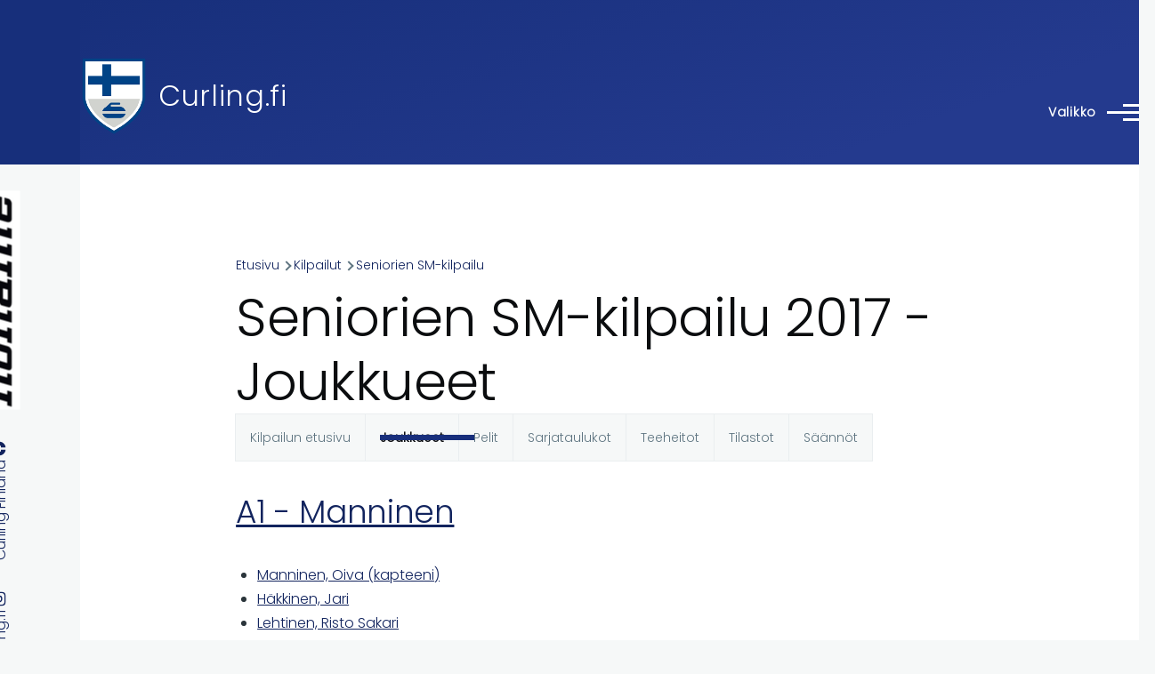

--- FILE ---
content_type: text/html; charset=UTF-8
request_url: https://www.curling.fi/fi/kilpailut/sarjat/11900/joukkueet
body_size: 13668
content:
<!DOCTYPE html>
<html lang="fi" dir="ltr" style="--color--primary-hue:226;--color--primary-saturation:68%;--color--primary-lightness:29">
  <head>
    <meta charset="utf-8" />
<noscript><style>form.antibot * :not(.antibot-message) { display: none !important; }</style>
</noscript><link rel="apple-touch-icon" sizes="180x180" href="/apple-touch-icon.png?v=1" />
<link rel="icon" type="image/png" sizes="32x32" href="/favicon-32x32.png?v=1" />
<link rel="icon" type="image/png" sizes="16x16" href="/favicon-16x16.png?v=1" />
<link rel="manifest" href="/site.webmanifest?v=1" />
<link rel="mask-icon" href="/safari-pinned-tab.svg?v=1" color="#5bbad5" />
<link rel="shortcut icon" href="/favicon.ico?v=1" />
<meta name="msapplication-TileColor" content="#2b5797" />
<meta name="theme-color" content="#ffffff" />
<script async src="https://www.googletagmanager.com/gtag/js?id=UA-493437-3" type="text/plain" id="cookies_ga_google_analytics_tracking_file" data-cookieconsent="analytics"></script>
<script>window.dataLayer = window.dataLayer || [];function gtag(){dataLayer.push(arguments)};gtag("js", new Date());gtag("set", "developer_id.dMDhkMT", true);gtag("config", "UA-493437-3", {"groups":"default","anonymize_ip":true,"page_placeholder":"PLACEHOLDER_page_path","allow_ad_personalization_signals":false});</script>
<meta name="Generator" content="Drupal 10 (https://www.drupal.org)" />
<meta name="MobileOptimized" content="width" />
<meta name="HandheldFriendly" content="true" />
<meta name="viewport" content="width=device-width, initial-scale=1.0" />
<link rel="stylesheet" href="https://fonts.googleapis.com/css?family=Poppins:300&amp;subset=latin-ext&amp;display=swap" media="all" />
<link rel="alternate" hreflang="en" href="https://www.curling.fi/en/competitions/leagues/11900" />
<link rel="alternate" hreflang="fi" href="https://www.curling.fi/fi/kilpailut/sarjat/11900" />

    <title>Seniorien SM-kilpailu 2017 - Joukkueet | Curling.fi</title>
    <link rel="stylesheet" media="all" href="/files/assets/css/css_1G1rIVwSRRrxXiUHoxZPTDXEMTJ7sSXvGFFByEut8mg.css?delta=0&amp;language=fi&amp;theme=curling_theme&amp;include=[base64]" />
<link rel="stylesheet" media="all" href="/files/assets/css/css_ARwfMvCVGiK6si8u1CP0p6c2PGBFIhC1bqaUeL3UgR4.css?delta=1&amp;language=fi&amp;theme=curling_theme&amp;include=[base64]" />

    <script type="application/json" data-drupal-selector="drupal-settings-json">{"path":{"baseUrl":"\/","pathPrefix":"fi\/","currentPath":"kilpailut\/sarjat\/11900\/joukkueet","currentPathIsAdmin":false,"isFront":false,"currentLanguage":"fi"},"pluralDelimiter":"\u0003","suppressDeprecationErrors":true,"colorbox":{"opacity":"0.85","current":"{current} of {total}","previous":"\u00ab Prev","next":"Next \u00bb","close":"Sulje","maxWidth":"98%","maxHeight":"98%","fixed":true,"mobiledetect":true,"mobiledevicewidth":"480px"},"google_analytics":{"account":"UA-493437-3","trackOutbound":true,"trackMailto":true,"trackTel":true,"trackDownload":true,"trackDownloadExtensions":"7z|aac|arc|arj|asf|asx|avi|bin|csv|doc(x|m)?|dot(x|m)?|exe|flv|gif|gz|gzip|hqx|jar|jpe?g|js|mp(2|3|4|e?g)|mov(ie)?|msi|msp|pdf|phps|png|ppt(x|m)?|pot(x|m)?|pps(x|m)?|ppam|sld(x|m)?|thmx|qtm?|ra(m|r)?|sea|sit|tar|tgz|torrent|txt|wav|wma|wmv|wpd|xls(x|m|b)?|xlt(x|m)|xlam|xml|z|zip","trackColorbox":true},"improved_multi_select":{"selectors":["select[multiple]"],"filtertype":"partial","placeholder_text":"","orderable":false,"js_regex":false,"groupresetfilter":false,"remove_required_attr":false,"buttontext_add":"\u003E","buttontext_addall":"\u00bb","buttontext_del":"\u003C","buttontext_delall":"\u00ab","buttontext_moveup":"Move up","buttontext_movedown":"Move down"},"cookies":{"cookiesjsr":{"config":{"cookie":{"name":"cookiesjsr","expires":31536000000,"domain":"","sameSite":"Lax","secure":false},"library":{"libBasePath":"https:\/\/cdn.jsdelivr.net\/gh\/jfeltkamp\/cookiesjsr@1\/dist","libPath":"https:\/\/cdn.jsdelivr.net\/gh\/jfeltkamp\/cookiesjsr@1\/dist\/cookiesjsr.min.js","scrollLimit":250},"callback":{"method":"post","url":"\/fi\/cookies\/consent\/callback.json","headers":[]},"interface":{"openSettingsHash":"#editCookieSettings","showDenyAll":true,"denyAllOnLayerClose":false,"settingsAsLink":false,"availableLangs":["en","fi"],"defaultLang":"fi","groupConsent":true,"cookieDocs":true}},"services":{"functional":{"id":"functional","services":[{"key":"functional","type":"functional","name":"Required functional","info":{"value":"Fallback","format":"full_html"},"uri":"","needConsent":false}],"weight":1},"tracking":{"id":"tracking","services":[{"key":"analytics","type":"tracking","name":"Google Analytics","info":{"value":"","format":"full_html"},"uri":"","needConsent":true}],"weight":10}},"translation":{"_core":{"default_config_hash":"X8VxTkyAAEb9q-EhYz30-BkJ9Ftv5-u1H7BXLXHQe1o"},"langcode":"fi","bannerText":"Sivustolla k\u00e4ytet\u00e4\u00e4n omia sek\u00e4 kolmannen osapuolen ev\u00e4steit\u00e4. Sivuston omat ev\u00e4steet ovat v\u00e4ltt\u00e4m\u00e4tt\u00f6mi\u00e4 mm. sivuston sis\u00e4\u00e4nkirjautumisen mahdollistamiseksi. Kolmannen osapuolen ev\u00e4steiden avulla ker\u00e4t\u00e4\u00e4n tietoja sivuston k\u00e4yt\u00f6st\u00e4 k\u00e4ytt\u00e4j\u00e4kokemuksen kehitt\u00e4miseksi. Mik\u00e4li valitset \u0022HYV\u00c4KSY KAIKKI\u0022, annat suostumuksesi kaikkien ev\u00e4steiden k\u00e4ytt\u00e4miseen. Voit hyv\u00e4ksy\u00e4 tai kielt\u00e4\u00e4 eri ev\u00e4stetyypit koska tahansa valitsemalla \u0022Asetukset\u0022.","privacyPolicy":"Tietosuojaseloste","privacyUri":"\/fi\/tietosuojaselosteet","imprint":"","imprintUri":"","cookieDocs":"Tietoa ev\u00e4steist\u00e4","cookieDocsUri":"https:\/\/www.curling.fi\/fi\/tietoa-evasteista","officialWebsite":"Official website","denyAll":"Vain v\u00e4ltt\u00e4m\u00e4tt\u00f6m\u00e4t","alwaysActive":"Aina aktiivinen","settings":"Ev\u00e4steasetukset","acceptAll":"Hyv\u00e4ksy kaikki","requiredCookies":"V\u00e4ltt\u00e4m\u00e4tt\u00f6m\u00e4t ev\u00e4steet","cookieSettings":"Ev\u00e4steasetukset","close":"Sulje","readMore":"Lue lis\u00e4\u00e4","allowed":"sallittu","denied":"kielletty","settingsAllServices":"Kaikkien ev\u00e4steiden asetukset","saveSettings":"Tallenna","default_langcode":"en","disclaimerText":"All cookie information is subject to change by the service providers. We update this information regularly.","disclaimerTextPosition":"above","processorDetailsLabel":"Processor Company Details","processorLabel":"Company","processorWebsiteUrlLabel":"Company Website","processorPrivacyPolicyUrlLabel":"Company Privacy Policy","processorCookiePolicyUrlLabel":"Company Cookie Policy","processorContactLabel":"Data Protection Contact Details","placeholderAcceptAllText":"Accept All Cookies","functional":{"title":"V\u00e4ltt\u00e4m\u00e4tt\u00f6m\u00e4t ev\u00e4steet","details":"V\u00e4ltt\u00e4m\u00e4tt\u00f6mi\u00e4 ev\u00e4steit\u00e4 k\u00e4ytet\u00e4\u00e4n mm. sis\u00e4\u00e4nkirjautumisten hallintaan. Lue lis\u00e4\u00e4 sivuston v\u00e4ltt\u00e4m\u00e4tt\u00f6mist\u00e4 ev\u00e4steist\u00e4 alla olevasta linkist\u00e4."},"tracking":{"title":"Analytiikkaev\u00e4steet","details":"Analytiikkaev\u00e4steet ovat kolmannen osapuolen ev\u00e4steit\u00e4. Analytiikan avulla seurataan sivuston k\u00e4ytt\u00f6\u00e4 k\u00e4ytt\u00e4j\u00e4kokemuksen parantamiseksi. Lue lis\u00e4\u00e4 analytiikkaev\u00e4steist\u00e4 alla olevasta linkist\u00e4."}}},"cookiesTexts":{"_core":{"default_config_hash":"X8VxTkyAAEb9q-EhYz30-BkJ9Ftv5-u1H7BXLXHQe1o"},"langcode":"fi","bannerText":"Sivustolla k\u00e4ytet\u00e4\u00e4n omia sek\u00e4 kolmannen osapuolen ev\u00e4steit\u00e4. Sivuston omat ev\u00e4steet ovat v\u00e4ltt\u00e4m\u00e4tt\u00f6mi\u00e4 mm. sivuston sis\u00e4\u00e4nkirjautumisen mahdollistamiseksi. Kolmannen osapuolen ev\u00e4steiden avulla ker\u00e4t\u00e4\u00e4n tietoja sivuston k\u00e4yt\u00f6st\u00e4 k\u00e4ytt\u00e4j\u00e4kokemuksen kehitt\u00e4miseksi. Mik\u00e4li valitset \u0022HYV\u00c4KSY KAIKKI\u0022, annat suostumuksesi kaikkien ev\u00e4steiden k\u00e4ytt\u00e4miseen. Voit hyv\u00e4ksy\u00e4 tai kielt\u00e4\u00e4 eri ev\u00e4stetyypit koska tahansa valitsemalla \u0022Asetukset\u0022.","privacyPolicy":"Tietosuojaseloste","privacyUri":"\/node\/949","imprint":"","imprintUri":"","cookieDocs":"Tietoa ev\u00e4steist\u00e4","cookieDocsUri":"https:\/\/www.curling.fi\/fi\/tietoa-evasteista","officialWebsite":"Official website","denyAll":"Vain v\u00e4ltt\u00e4m\u00e4tt\u00f6m\u00e4t","alwaysActive":"Aina aktiivinen","settings":"Ev\u00e4steasetukset","acceptAll":"Hyv\u00e4ksy kaikki","requiredCookies":"V\u00e4ltt\u00e4m\u00e4tt\u00f6m\u00e4t ev\u00e4steet","cookieSettings":"Ev\u00e4steasetukset","close":"Sulje","readMore":"Lue lis\u00e4\u00e4","allowed":"sallittu","denied":"kielletty","settingsAllServices":"Kaikkien ev\u00e4steiden asetukset","saveSettings":"Tallenna","default_langcode":"en","disclaimerText":"All cookie information is subject to change by the service providers. We update this information regularly.","disclaimerTextPosition":"above","processorDetailsLabel":"Processor Company Details","processorLabel":"Company","processorWebsiteUrlLabel":"Company Website","processorPrivacyPolicyUrlLabel":"Company Privacy Policy","processorCookiePolicyUrlLabel":"Company Cookie Policy","processorContactLabel":"Data Protection Contact Details","placeholderAcceptAllText":"Accept All Cookies"},"services":{"analytics":{"uuid":"d1b0cfbd-a8a3-488a-ad19-b02e5c2bfbf4","langcode":"fi","status":true,"dependencies":{"enforced":{"module":["cookies_ga"]}},"_core":{"default_config_hash":"aYbFdFXbVPCH9Lp3OmPtEGUPT48_WuWxK8pzqzYTUj4"},"id":"analytics","label":"Google Analytics","group":"tracking","info":{"value":"","format":"full_html"},"consentRequired":true,"purpose":"","processor":"","processorContact":"","processorUrl":"","processorPrivacyPolicyUrl":"","processorCookiePolicyUrl":"","placeholderMainText":"This content is blocked because google analytics cookies have not been accepted.","placeholderAcceptText":"Only accept google analytics cookies"},"functional":{"uuid":"10993477-8e3f-4a7f-a0b6-233c6abac65b","langcode":"fi","status":true,"dependencies":[],"id":"functional","label":"Required functional","group":"functional","info":{"value":"Fallback","format":"full_html"},"consentRequired":false,"purpose":"","processor":"","processorContact":"","processorUrl":"","processorPrivacyPolicyUrl":"","processorCookiePolicyUrl":"","placeholderMainText":"This content is blocked because required functional cookies have not been accepted.","placeholderAcceptText":"Only accept required functional cookies"}},"groups":{"functional":{"uuid":"d38b1181-106f-44ce-8e43-1677c8230558","langcode":"fi","status":true,"dependencies":[],"id":"functional","label":"V\u00e4ltt\u00e4m\u00e4tt\u00f6m\u00e4t ev\u00e4steet","weight":1,"title":"V\u00e4ltt\u00e4m\u00e4tt\u00f6m\u00e4t ev\u00e4steet","details":"V\u00e4ltt\u00e4m\u00e4tt\u00f6mi\u00e4 ev\u00e4steit\u00e4 k\u00e4ytet\u00e4\u00e4n mm. sis\u00e4\u00e4nkirjautumisten hallintaan. Lue lis\u00e4\u00e4 sivuston v\u00e4ltt\u00e4m\u00e4tt\u00f6mist\u00e4 ev\u00e4steist\u00e4 alla olevasta linkist\u00e4."},"performance":{"uuid":"cef6e615-e8ae-4b0f-9b72-9674cff75eb1","langcode":"fi","status":true,"dependencies":[],"_core":{"default_config_hash":"Jv3uIJviBj7D282Qu1ZpEQwuOEb3lCcDvx-XVHeOJpw"},"id":"performance","label":"Suorituskyky","weight":30,"title":"Performance Cookies","details":"Performance cookies collect aggregated information about how our website is used. The purpose of this is to improve its attractiveness, content and functionality. These cookies help us to determine whether, how often and for how long particular sub-pages of our website are accessed and which content users are particularly interested in. Search terms, country, region and (where applicable) the city from which the website is accessed are also recorded, as is the proportion of mobile devices that are used to access the website. We use this information to compile statistical reports that help us tailor the content of our website to your needs and optimize our offer."},"social":{"uuid":"70ad1bb1-bd73-437f-9c7e-f39bd18736b4","langcode":"fi","status":true,"dependencies":[],"_core":{"default_config_hash":"vog2tbqqQHjVkue0anA0RwlzvOTPNTvP7_JjJxRMVAQ"},"id":"social","label":"Social Plugins","weight":20,"title":"Social Plugins","details":"Comments managers facilitate the filing of comments and fight against spam."},"tracking":{"uuid":"3fba6f24-e7e1-4370-89cd-47e53ef1466c","langcode":"fi","status":true,"dependencies":[],"_core":{"default_config_hash":"_gYDe3qoEc6L5uYR6zhu5V-3ARLlyis9gl1diq7Tnf4"},"id":"tracking","label":"Tracking","weight":10,"title":"Analytiikkaev\u00e4steet","details":"Analytiikkaev\u00e4steet ovat kolmannen osapuolen ev\u00e4steit\u00e4. Analytiikan avulla seurataan sivuston k\u00e4ytt\u00f6\u00e4 k\u00e4ytt\u00e4j\u00e4kokemuksen parantamiseksi. Lue lis\u00e4\u00e4 analytiikkaev\u00e4steist\u00e4 alla olevasta linkist\u00e4."},"video":{"uuid":"b28dc976-59da-4c09-a9cc-78329e3553ef","langcode":"fi","status":true,"dependencies":[],"_core":{"default_config_hash":"w1WnCmP2Xfgx24xbx5u9T27XLF_ZFw5R0MlO-eDDPpQ"},"id":"video","label":"Videos","weight":40,"title":"Video","details":"Video sharing services help to add rich media on the site and increase its visibility."}}},"user":{"uid":0,"permissionsHash":"e35af6748ed62d2a6d2964b1df1068b15174b91034da6f9da823e8bd26795324"}}</script>
<script src="/files/assets/js/js_muAqHDy5nqHiuK7Bl-vi93L1htEO8CQyjFsPyfyiEN8.js?scope=header&amp;delta=0&amp;language=fi&amp;theme=curling_theme&amp;include=eJxdiUEOgzAMBD-U1k-KTLCibR07igMqv28PlAOn0cwUVx-Lf6grw1I5NcMUJnTz3_c3JOjkK8azrPbPuTKxsR4TJVJ1ryr5CnQPCa0P32XNbdOJHKJSJqFFcsUuw8l4R-UJt0cfaDyOa01e4gsuxEuI"></script>
<script src="/modules/contrib/cookies/js/cookiesjsr.conf.js?v=10.5.6" defer></script>

    
<link rel="preload" href="/core/themes/olivero/fonts/metropolis/Metropolis-Regular.woff2" as="font" type="font/woff2" crossorigin>
<link rel="preload" href="/core/themes/olivero/fonts/metropolis/Metropolis-SemiBold.woff2" as="font" type="font/woff2" crossorigin>
<link rel="preload" href="/core/themes/olivero/fonts/metropolis/Metropolis-Bold.woff2" as="font" type="font/woff2" crossorigin>
<link rel="preload" href="/core/themes/olivero/fonts/lora/lora-v14-latin-regular.woff2" as="font" type="font/woff2" crossorigin>
    <noscript><link rel="stylesheet" href="/core/themes/olivero/css/components/navigation/nav-primary-no-js.css?t92tpz" />
</noscript>
  </head>
  <body class="fontyourface is-always-mobile-nav path-kilpailut page-node-type-curling-competition">
        <a href="#main-content" class="visually-hidden focusable skip-link">
      Skip to main content
    </a>
    
      <div class="dialog-off-canvas-main-canvas" data-off-canvas-main-canvas>
    
<div id="page-wrapper" class="page-wrapper">
  <div id="page">

          <header id="header" class="site-header" data-drupal-selector="site-header" role="banner">

                <div class="site-header__fixable" data-drupal-selector="site-header-fixable">
          <div class="site-header__initial">
            <button class="sticky-header-toggle" data-drupal-selector="sticky-header-toggle" role="switch" aria-controls="site-header__inner" aria-label="Sticky header" aria-checked="false">
              <span class="sticky-header-toggle__icon">
                <span></span>
                <span></span>
                <span></span>
              </span>
            </button>
          </div>

                    <div id="site-header__inner" class="site-header__inner" data-drupal-selector="site-header-inner">
            <div class="container site-header__inner__container">

              


<div id="block-curling-theme-site-branding" class="site-branding block block-system block-system-branding-block">
  
    
    <div class="site-branding__inner">
          <a href="/fi" rel="home" class="site-branding__logo">
        <img src="/files/curlingliitto-logo.png" alt="Etusivu" fetchpriority="high" />
      </a>
              <div class="site-branding__text">
        <div class="site-branding__name">
          <a href="/fi" title="Etusivu" rel="home">Curling.fi</a>
        </div>
      </div>
      </div>
</div>

<div class="header-nav-overlay" data-drupal-selector="header-nav-overlay"></div>


                              <div class="mobile-buttons" data-drupal-selector="mobile-buttons">
                  <button class="mobile-nav-button" data-drupal-selector="mobile-nav-button" aria-label="Main Menu" aria-controls="header-nav" aria-expanded="false">
                    <span class="mobile-nav-button__label">Valikko</span>
                    <span class="mobile-nav-button__icon"></span>
                  </button>
                </div>

                <div id="header-nav" class="header-nav" data-drupal-selector="header-nav">
                  


<div id="block-curling-theme-languageblockfi" class="block block-simple-block block-simple-blocklanguage-block-fi">
  
    
      <div class="block__content">
      <a href="/en">In English</a>
    </div>
  </div>
<nav  id="block-curling-theme-main-menu" class="primary-nav block block-menu navigation menu--main" aria-labelledby="block-curling-theme-main-menu-menu" role="navigation">
            
  <h2 class="visually-hidden block__title" id="block-curling-theme-main-menu-menu">Päävalikko</h2>
  
        


          
        
    <ul  class="menu primary-nav__menu primary-nav__menu--level-1" data-drupal-selector="primary-nav-menu--level-1">
            
                          
        
        
        <li class="primary-nav__menu-item primary-nav__menu-item--link primary-nav__menu-item--level-1">
                              
                      <a href="/fi" class="primary-nav__menu-link primary-nav__menu-link--link primary-nav__menu-link--level-1" data-drupal-selector="primary-nav-menu-link-has-children" data-drupal-link-system-path="&lt;front&gt;">            <span class="primary-nav__menu-link-inner primary-nav__menu-link-inner--level-1">Etusivu</span>
          </a>

            
                  </li>
      
                          
        
        
        <li class="primary-nav__menu-item primary-nav__menu-item--link primary-nav__menu-item--level-1 primary-nav__menu-item--has-children" data-drupal-selector="primary-nav-menu-item-has-children">
                              
                      <a href="/fi/laji" class="primary-nav__menu-link primary-nav__menu-link--link primary-nav__menu-link--level-1 primary-nav__menu-link--has-children" data-drupal-selector="primary-nav-menu-link-has-children" data-drupal-link-system-path="node/115">            <span class="primary-nav__menu-link-inner primary-nav__menu-link-inner--level-1">Tutustu curlingiin</span>
          </a>

                                                        
                <button class="primary-nav__button-toggle" data-drupal-selector="primary-nav-submenu-toggle-button" aria-controls="primary-menu-item-12" aria-expanded="false" aria-hidden="true" tabindex="-1">
                  <span class="visually-hidden">Tutustu curlingiin sub-navigation</span>
                  <span class="icon--menu-toggle"></span>
                </button>
              
                                      
              <span data-drupal-selector="primary-nav-menu-🥕" class="primary-nav__menu-🥕"></span>
    
    <ul  class="menu primary-nav__menu primary-nav__menu--level-2" data-drupal-selector="primary-nav-menu--level-2" id="primary-menu-item-12">
            
                          
        
        
        <li class="primary-nav__menu-item primary-nav__menu-item--link primary-nav__menu-item--level-2 primary-nav__menu-item--has-children">
                              
                      <a href="/fi/laji/pahkinankuoressa" class="primary-nav__menu-link primary-nav__menu-link--link primary-nav__menu-link--level-2 primary-nav__menu-link--has-children" data-drupal-link-system-path="node/10005">            <span class="primary-nav__menu-link-inner primary-nav__menu-link-inner--level-2">Curling pähkinänkuoressa</span>
          </a>

                                        
                                      
        
    <ul  class="menu primary-nav__menu primary-nav__menu--level-3" id="primary-menu-item-121">
            
                          
        
        
        <li class="primary-nav__menu-item primary-nav__menu-item--link primary-nav__menu-item--level-3">
                              
                      <a href="/fi/laji/pahkinankuoressa/valineet" class="primary-nav__menu-link primary-nav__menu-link--link primary-nav__menu-link--level-3" data-drupal-link-system-path="node/126">            <span class="primary-nav__menu-link-inner primary-nav__menu-link-inner--level-3">Curlingvälineet</span>
          </a>

            
                  </li>
          </ul>
  
            
                  </li>
      
                          
        
        
        <li class="primary-nav__menu-item primary-nav__menu-item--link primary-nav__menu-item--level-2">
                              
                      <a href="/fi/laji/pelipaikat" class="primary-nav__menu-link primary-nav__menu-link--link primary-nav__menu-link--level-2" data-drupal-link-system-path="laji/pelipaikat">            <span class="primary-nav__menu-link-inner primary-nav__menu-link-inner--level-2">Pelipaikat Suomessa</span>
          </a>

            
                  </li>
      
                          
        
        
        <li class="primary-nav__menu-item primary-nav__menu-item--link primary-nav__menu-item--level-2">
                              
                      <a href="/fi/laji/seurat" class="primary-nav__menu-link primary-nav__menu-link--link primary-nav__menu-link--level-2" data-drupal-link-system-path="laji/seurat">            <span class="primary-nav__menu-link-inner primary-nav__menu-link-inner--level-2">Suomen curlingseurat</span>
          </a>

            
                  </li>
      
                          
        
        
        <li class="primary-nav__menu-item primary-nav__menu-item--link primary-nav__menu-item--level-2">
                              
                      <a href="/fi/laji/mixed-doubles" class="primary-nav__menu-link primary-nav__menu-link--link primary-nav__menu-link--level-2" data-drupal-link-system-path="node/2021">            <span class="primary-nav__menu-link-inner primary-nav__menu-link-inner--level-2">Paricurling</span>
          </a>

            
                  </li>
      
                          
        
        
        <li class="primary-nav__menu-item primary-nav__menu-item--link primary-nav__menu-item--level-2">
                              
                      <a href="/fi/laji/pyoratuolicurling" class="primary-nav__menu-link primary-nav__menu-link--link primary-nav__menu-link--level-2" data-drupal-link-system-path="node/141">            <span class="primary-nav__menu-link-inner primary-nav__menu-link-inner--level-2">Pyörätuolicurling</span>
          </a>

            
                  </li>
      
                          
        
        
        <li class="primary-nav__menu-item primary-nav__menu-item--link primary-nav__menu-item--level-2">
                              
                      <a href="/fi/liitto/lattiacurling" class="primary-nav__menu-link primary-nav__menu-link--link primary-nav__menu-link--level-2" data-drupal-link-system-path="node/63941">            <span class="primary-nav__menu-link-inner primary-nav__menu-link-inner--level-2">Lattiacurling</span>
          </a>

            
                  </li>
          </ul>
  
            
                  </li>
      
                          
        
        
        <li class="primary-nav__menu-item primary-nav__menu-item--link primary-nav__menu-item--level-1 primary-nav__menu-item--has-children" data-drupal-selector="primary-nav-menu-item-has-children">
                              
                      <a href="/fi/pelaajille" class="primary-nav__menu-link primary-nav__menu-link--link primary-nav__menu-link--level-1 primary-nav__menu-link--has-children" data-drupal-selector="primary-nav-menu-link-has-children" data-drupal-link-system-path="node/71633">            <span class="primary-nav__menu-link-inner primary-nav__menu-link-inner--level-1">Pelaajille</span>
          </a>

                                                        
                <button class="primary-nav__button-toggle" data-drupal-selector="primary-nav-submenu-toggle-button" aria-controls="primary-menu-item-123" aria-expanded="false" aria-hidden="true" tabindex="-1">
                  <span class="visually-hidden">Pelaajille sub-navigation</span>
                  <span class="icon--menu-toggle"></span>
                </button>
              
                                      
              <span data-drupal-selector="primary-nav-menu-🥕" class="primary-nav__menu-🥕"></span>
    
    <ul  class="menu primary-nav__menu primary-nav__menu--level-2" data-drupal-selector="primary-nav-menu--level-2" id="primary-menu-item-123">
            
                          
        
        
        <li class="primary-nav__menu-item primary-nav__menu-item--link primary-nav__menu-item--level-2">
                              
                      <a href="/fi/pelaajille/lisenssit-ja-vakuutukset" class="primary-nav__menu-link primary-nav__menu-link--link primary-nav__menu-link--level-2" data-drupal-link-system-path="node/5495">            <span class="primary-nav__menu-link-inner primary-nav__menu-link-inner--level-2">Curlingliiton lisenssit ja vakuutukset</span>
          </a>

            
                  </li>
      
                          
        
        
        <li class="primary-nav__menu-item primary-nav__menu-item--link primary-nav__menu-item--level-2">
                              
                      <a href="/fi/pelaajille/valmennuspankki" class="primary-nav__menu-link primary-nav__menu-link--link primary-nav__menu-link--level-2" data-drupal-link-system-path="pelaajille/valmennuspankki">            <span class="primary-nav__menu-link-inner primary-nav__menu-link-inner--level-2">Valmennuspankki ja ohjeita</span>
          </a>

            
                  </li>
      
                          
        
        
        <li class="primary-nav__menu-item primary-nav__menu-item--link primary-nav__menu-item--level-2">
                              
                      <a href="/fi/pelaajille/kuvagalleria" class="primary-nav__menu-link primary-nav__menu-link--link primary-nav__menu-link--level-2" data-drupal-link-system-path="pelaajille/kuvagalleria">            <span class="primary-nav__menu-link-inner primary-nav__menu-link-inner--level-2">Kuvagalleria</span>
          </a>

            
                  </li>
      
                          
        
        
        <li class="primary-nav__menu-item primary-nav__menu-item--link primary-nav__menu-item--level-2 primary-nav__menu-item--has-children">
                              
                      <a href="/fi/yhteiso/keskustelufoorumi" class="primary-nav__menu-link primary-nav__menu-link--link primary-nav__menu-link--level-2 primary-nav__menu-link--has-children" data-drupal-link-system-path="forum">            <span class="primary-nav__menu-link-inner primary-nav__menu-link-inner--level-2">Keskustelufoorumi</span>
          </a>

                                        
                                      
        
    <ul  class="menu primary-nav__menu primary-nav__menu--level-3" id="primary-menu-item-1231234">
            
                          
        
        
        <li class="primary-nav__menu-item primary-nav__menu-item--link primary-nav__menu-item--level-3">
                              
                      <a href="/fi/yhteiso/keskustelufoorumi/pelaaja-ja-valineporssi" class="primary-nav__menu-link primary-nav__menu-link--link primary-nav__menu-link--level-3" data-drupal-link-system-path="forum/5">            <span class="primary-nav__menu-link-inner primary-nav__menu-link-inner--level-3">Pelaaja- ja välinepörssi</span>
          </a>

            
                  </li>
      
                          
        
        
        <li class="primary-nav__menu-item primary-nav__menu-item--link primary-nav__menu-item--level-3">
                              
                      <a href="/fi/yhteiso/keskustelufoorumi/yleinen-keskustelu" class="primary-nav__menu-link primary-nav__menu-link--link primary-nav__menu-link--level-3" data-drupal-link-system-path="forum/2">            <span class="primary-nav__menu-link-inner primary-nav__menu-link-inner--level-3">Yleinen keskustelu</span>
          </a>

            
                  </li>
      
                          
        
        
        <li class="primary-nav__menu-item primary-nav__menu-item--link primary-nav__menu-item--level-3">
                              
                      <a href="/fi/yhteiso/keskustelufoorumi/sm-sarja-turnaukset-ja-arvokisat" class="primary-nav__menu-link primary-nav__menu-link--link primary-nav__menu-link--level-3" data-drupal-link-system-path="forum/3">            <span class="primary-nav__menu-link-inner primary-nav__menu-link-inner--level-3">SM-sarja, turnaukset ja arvokisat</span>
          </a>

            
                  </li>
      
                          
        
        
        <li class="primary-nav__menu-item primary-nav__menu-item--link primary-nav__menu-item--level-3">
                              
                      <a href="/fi/yhteiso/keskustelufoorumi/paikallissarjat" class="primary-nav__menu-link primary-nav__menu-link--link primary-nav__menu-link--level-3" data-drupal-link-system-path="forum/4">            <span class="primary-nav__menu-link-inner primary-nav__menu-link-inner--level-3">Paikallissarjat</span>
          </a>

            
                  </li>
          </ul>
  
            
                  </li>
      
                          
        
        
        <li class="primary-nav__menu-item primary-nav__menu-item--link primary-nav__menu-item--level-2">
                              
                      <a href="/fi/yhteiso/curlinglehti" class="primary-nav__menu-link primary-nav__menu-link--link primary-nav__menu-link--level-2" data-drupal-link-system-path="yhteiso/curlinglehti">            <span class="primary-nav__menu-link-inner primary-nav__menu-link-inner--level-2">Curlinglehti</span>
          </a>

            
                  </li>
      
                          
        
        
        <li class="primary-nav__menu-item primary-nav__menu-item--link primary-nav__menu-item--level-2 primary-nav__menu-item--has-children">
                              
                      <a href="/fi/pelaajille/maajoukkueinfo" class="primary-nav__menu-link primary-nav__menu-link--link primary-nav__menu-link--level-2 primary-nav__menu-link--has-children" data-drupal-link-system-path="node/69139">            <span class="primary-nav__menu-link-inner primary-nav__menu-link-inner--level-2">Ohjeet maajoukkueille</span>
          </a>

                                        
                                      
        
    <ul  class="menu primary-nav__menu primary-nav__menu--level-3" id="primary-menu-item-123123456">
            
                          
        
        
        <li class="primary-nav__menu-item primary-nav__menu-item--link primary-nav__menu-item--level-3">
                              
                      <a href="/fi/pelaajille/maajoukkueinfo/edustusjoukkueiden-valinnat" class="primary-nav__menu-link primary-nav__menu-link--link primary-nav__menu-link--level-3" data-drupal-link-system-path="node/10123">            <span class="primary-nav__menu-link-inner primary-nav__menu-link-inner--level-3">Edustusjoukkueiden valinta</span>
          </a>

            
                  </li>
          </ul>
  
            
                  </li>
          </ul>
  
            
                  </li>
      
                          
        
        
        <li class="primary-nav__menu-item primary-nav__menu-item--link primary-nav__menu-item--level-1 primary-nav__menu-item--has-children" data-drupal-selector="primary-nav-menu-item-has-children">
                              
                      <a href="/fi/seuroille" class="primary-nav__menu-link primary-nav__menu-link--link primary-nav__menu-link--level-1 primary-nav__menu-link--has-children" data-drupal-selector="primary-nav-menu-link-has-children" data-drupal-link-system-path="node/71634">            <span class="primary-nav__menu-link-inner primary-nav__menu-link-inner--level-1">Seuroille</span>
          </a>

                                                        
                <button class="primary-nav__button-toggle" data-drupal-selector="primary-nav-submenu-toggle-button" aria-controls="primary-menu-item-1234" aria-expanded="false" aria-hidden="true" tabindex="-1">
                  <span class="visually-hidden">Seuroille sub-navigation</span>
                  <span class="icon--menu-toggle"></span>
                </button>
              
                                      
              <span data-drupal-selector="primary-nav-menu-🥕" class="primary-nav__menu-🥕"></span>
    
    <ul  class="menu primary-nav__menu primary-nav__menu--level-2" data-drupal-selector="primary-nav-menu--level-2" id="primary-menu-item-1234">
            
                          
        
        
        <li class="primary-nav__menu-item primary-nav__menu-item--link primary-nav__menu-item--level-2">
                              
                      <a href="/fi/seuroille/resurssipankki" class="primary-nav__menu-link primary-nav__menu-link--link primary-nav__menu-link--level-2" data-drupal-link-system-path="seuroille/resurssipankki">            <span class="primary-nav__menu-link-inner primary-nav__menu-link-inner--level-2">Resurssipankki ja ohjeita</span>
          </a>

            
                  </li>
      
                          
        
        
        <li class="primary-nav__menu-item primary-nav__menu-item--link primary-nav__menu-item--level-2">
                              
                      <a href="/fi/seuroille/valmentajan-polku" class="primary-nav__menu-link primary-nav__menu-link--link primary-nav__menu-link--level-2" data-drupal-link-system-path="node/12825">            <span class="primary-nav__menu-link-inner primary-nav__menu-link-inner--level-2">Valmentajan polku</span>
          </a>

            
                  </li>
      
                          
        
        
        <li class="primary-nav__menu-item primary-nav__menu-item--link primary-nav__menu-item--level-2">
                              
                      <a href="/fi/seuroille/tietosuojaohjeistus" class="primary-nav__menu-link primary-nav__menu-link--link primary-nav__menu-link--level-2" data-drupal-link-system-path="node/12925">            <span class="primary-nav__menu-link-inner primary-nav__menu-link-inner--level-2">Tietosuojaohjeistus</span>
          </a>

            
                  </li>
          </ul>
  
            
                  </li>
      
                          
        
        
        <li class="primary-nav__menu-item primary-nav__menu-item--link primary-nav__menu-item--level-1 primary-nav__menu-item--has-children" data-drupal-selector="primary-nav-menu-item-has-children">
                              
                      <a href="/fi/kilpailut" class="primary-nav__menu-link primary-nav__menu-link--link primary-nav__menu-link--level-1 primary-nav__menu-link--has-children" data-drupal-selector="primary-nav-menu-link-has-children" data-drupal-link-system-path="node/116">            <span class="primary-nav__menu-link-inner primary-nav__menu-link-inner--level-1">Kilpailut</span>
          </a>

                                                        
                <button class="primary-nav__button-toggle" data-drupal-selector="primary-nav-submenu-toggle-button" aria-controls="primary-menu-item-12345" aria-expanded="false" aria-hidden="true" tabindex="-1">
                  <span class="visually-hidden">Kilpailut sub-navigation</span>
                  <span class="icon--menu-toggle"></span>
                </button>
              
                                      
              <span data-drupal-selector="primary-nav-menu-🥕" class="primary-nav__menu-🥕"></span>
    
    <ul  class="menu primary-nav__menu primary-nav__menu--level-2" data-drupal-selector="primary-nav-menu--level-2" id="primary-menu-item-12345">
            
                          
        
        
        <li class="primary-nav__menu-item primary-nav__menu-item--link primary-nav__menu-item--level-2">
                              
                      <a href="/fi/kilpailut/huippu-urheilu" class="primary-nav__menu-link primary-nav__menu-link--link primary-nav__menu-link--level-2" data-drupal-link-system-path="node/10893">            <span class="primary-nav__menu-link-inner primary-nav__menu-link-inner--level-2">Curlingliiton huippu-urheilu</span>
          </a>

            
                  </li>
      
                          
        
        
        <li class="primary-nav__menu-item primary-nav__menu-item--link primary-nav__menu-item--level-2 primary-nav__menu-item--has-children">
                              
                      <a href="/fi/kilpailut/saannot" class="primary-nav__menu-link primary-nav__menu-link--link primary-nav__menu-link--level-2 primary-nav__menu-link--has-children" data-drupal-link-system-path="node/127">            <span class="primary-nav__menu-link-inner primary-nav__menu-link-inner--level-2">Curlingin säännöt</span>
          </a>

                                        
                                      
        
    <ul  class="menu primary-nav__menu primary-nav__menu--level-3" id="primary-menu-item-1234512">
            
                          
        
        
        <li class="primary-nav__menu-item primary-nav__menu-item--link primary-nav__menu-item--level-3">
                              
                      <a href="/fi/laji/saannot/peli-ja-kilpailusaannot" class="primary-nav__menu-link primary-nav__menu-link--link primary-nav__menu-link--level-3" data-drupal-link-system-path="node/2019">            <span class="primary-nav__menu-link-inner primary-nav__menu-link-inner--level-3">Peli- ja kilpailusäännöt</span>
          </a>

            
                  </li>
      
                          
        
        
        <li class="primary-nav__menu-item primary-nav__menu-item--link primary-nav__menu-item--level-3">
                              
                      <a href="/fi/laji/saannot/erikoissanastoa" class="primary-nav__menu-link primary-nav__menu-link--link primary-nav__menu-link--level-3" data-drupal-link-system-path="node/2018">            <span class="primary-nav__menu-link-inner primary-nav__menu-link-inner--level-3">Curlingin erikoissanastoa</span>
          </a>

            
                  </li>
      
                          
        
        
        <li class="primary-nav__menu-item primary-nav__menu-item--link primary-nav__menu-item--level-3">
                              
                      <a href="/fi/kilpailut/saannot/sm/sm-kilpailut" class="primary-nav__menu-link primary-nav__menu-link--link primary-nav__menu-link--level-3" data-drupal-link-system-path="node/65096">            <span class="primary-nav__menu-link-inner primary-nav__menu-link-inner--level-3">SM-kilpailujen säännöt</span>
          </a>

            
                  </li>
      
                          
        
        
        <li class="primary-nav__menu-item primary-nav__menu-item--link primary-nav__menu-item--level-3">
                              
                      <a href="/fi/kilpailut/saannot/pyoratuolicurling" class="primary-nav__menu-link primary-nav__menu-link--link primary-nav__menu-link--level-3" data-drupal-link-system-path="node/128">            <span class="primary-nav__menu-link-inner primary-nav__menu-link-inner--level-3">Pyörätuolicurlingin säännöt</span>
          </a>

            
                  </li>
          </ul>
  
            
                  </li>
      
                          
        
        
        <li class="primary-nav__menu-item primary-nav__menu-item--link primary-nav__menu-item--level-2 primary-nav__menu-item--has-children">
                              
                      <a href="/fi/kilpailut/sm" class="primary-nav__menu-link primary-nav__menu-link--link primary-nav__menu-link--level-2 primary-nav__menu-link--has-children" data-drupal-link-system-path="kilpailut/sm">            <span class="primary-nav__menu-link-inner primary-nav__menu-link-inner--level-2">SM-kilpailut</span>
          </a>

                                        
                                      
        
    <ul  class="menu primary-nav__menu primary-nav__menu--level-3" id="primary-menu-item-12345123">
            
                          
        
        
        <li class="primary-nav__menu-item primary-nav__menu-item--link primary-nav__menu-item--level-3">
                              
                      <a href="/fi/kilpailut/sarjat/71844" class="primary-nav__menu-link primary-nav__menu-link--link primary-nav__menu-link--level-3" data-drupal-link-system-path="node/71844">            <span class="primary-nav__menu-link-inner primary-nav__menu-link-inner--level-3">Curlingin SM-sarja</span>
          </a>

            
                  </li>
      
                          
        
        
        <li class="primary-nav__menu-item primary-nav__menu-item--link primary-nav__menu-item--level-3">
                              
                      <a href="/fi/kilpailut/sarjat/73016" class="primary-nav__menu-link primary-nav__menu-link--link primary-nav__menu-link--level-3" data-drupal-link-system-path="node/73016">            <span class="primary-nav__menu-link-inner primary-nav__menu-link-inner--level-3">Naisten SM-kilpailu</span>
          </a>

            
                  </li>
      
                          
        
        
        <li class="primary-nav__menu-item primary-nav__menu-item--link primary-nav__menu-item--level-3">
                              
                      <a href="/fi/kilpailut/sarjat/73015" class="primary-nav__menu-link primary-nav__menu-link--link primary-nav__menu-link--level-3" data-drupal-link-system-path="node/73015">            <span class="primary-nav__menu-link-inner primary-nav__menu-link-inner--level-3">Paricurlingin SM-kilpailu</span>
          </a>

            
                  </li>
      
                          
        
        
        <li class="primary-nav__menu-item primary-nav__menu-item--link primary-nav__menu-item--level-3">
                              
                      <a href="/fi/kilpailut/sarjat/73377" class="primary-nav__menu-link primary-nav__menu-link--link primary-nav__menu-link--level-3" data-drupal-link-system-path="node/73377">            <span class="primary-nav__menu-link-inner primary-nav__menu-link-inner--level-3">Pyörätuolicurlingin SM-kilpailu</span>
          </a>

            
                  </li>
      
                          
        
        
        <li class="primary-nav__menu-item primary-nav__menu-item--link primary-nav__menu-item--level-3">
                              
                      <a href="/fi/kilpailut/sarjat/71798" class="primary-nav__menu-link primary-nav__menu-link--link primary-nav__menu-link--level-3" data-drupal-link-system-path="node/71798">            <span class="primary-nav__menu-link-inner primary-nav__menu-link-inner--level-3">Pyörätuolicurlingin parikilpailu</span>
          </a>

            
                  </li>
      
                          
        
        
        <li class="primary-nav__menu-item primary-nav__menu-item--link primary-nav__menu-item--level-3">
                              
                      <a href="/fi/kilpailut/sarjat/72090" class="primary-nav__menu-link primary-nav__menu-link--link primary-nav__menu-link--level-3" data-drupal-link-system-path="node/72090">            <span class="primary-nav__menu-link-inner primary-nav__menu-link-inner--level-3">Seniorien SM-kilpailu</span>
          </a>

            
                  </li>
          </ul>
  
            
                  </li>
      
                          
        
        
        <li class="primary-nav__menu-item primary-nav__menu-item--link primary-nav__menu-item--level-2 primary-nav__menu-item--has-children">
                              
                      <a href="/fi/kilpailut/turnaukset" class="primary-nav__menu-link primary-nav__menu-link--link primary-nav__menu-link--level-2 primary-nav__menu-link--has-children" data-drupal-link-system-path="kilpailut/turnaukset">            <span class="primary-nav__menu-link-inner primary-nav__menu-link-inner--level-2">Turnaukset</span>
          </a>

                                        
                                      
        
    <ul  class="menu primary-nav__menu primary-nav__menu--level-3" id="primary-menu-item-123451234">
            
                          
        
        
        <li class="primary-nav__menu-item primary-nav__menu-item--link primary-nav__menu-item--level-3">
                              
                      <a href="/fi/kilpailut/sarjat/70605" class="primary-nav__menu-link primary-nav__menu-link--link primary-nav__menu-link--level-3" data-drupal-link-system-path="node/70605">            <span class="primary-nav__menu-link-inner primary-nav__menu-link-inner--level-3">Alavus-turnaus</span>
          </a>

            
                  </li>
      
                          
        
        
        <li class="primary-nav__menu-item primary-nav__menu-item--link primary-nav__menu-item--level-3">
                              
                      <a href="/fi/kilpailut/sarjat/73279" class="primary-nav__menu-link primary-nav__menu-link--link primary-nav__menu-link--level-3" data-drupal-link-system-path="node/73279">            <span class="primary-nav__menu-link-inner primary-nav__menu-link-inner--level-3">Alavus-turnaus</span>
          </a>

            
                  </li>
      
                          
        
        
        <li class="primary-nav__menu-item primary-nav__menu-item--link primary-nav__menu-item--level-3">
                              
                      <a href="/fi/kilpailut/sarjat/72911" class="primary-nav__menu-link primary-nav__menu-link--link primary-nav__menu-link--level-3" data-drupal-link-system-path="node/72911">            <span class="primary-nav__menu-link-inner primary-nav__menu-link-inner--level-3">European Challenge HCC</span>
          </a>

            
                  </li>
      
                          
        
        
        <li class="primary-nav__menu-item primary-nav__menu-item--link primary-nav__menu-item--level-3">
                              
                      <a href="/fi/kilpailut/sarjat/72908" class="primary-nav__menu-link primary-nav__menu-link--link primary-nav__menu-link--level-3" data-drupal-link-system-path="node/72908">            <span class="primary-nav__menu-link-inner primary-nav__menu-link-inner--level-3">Finnish Bonspiel</span>
          </a>

            
                  </li>
      
                          
        
        
        <li class="primary-nav__menu-item primary-nav__menu-item--link primary-nav__menu-item--level-3">
                              
                      <a href="/fi/kilpailut/sarjat/71617" class="primary-nav__menu-link primary-nav__menu-link--link primary-nav__menu-link--level-3" data-drupal-link-system-path="node/71617">            <span class="primary-nav__menu-link-inner primary-nav__menu-link-inner--level-3">Joensuun juhlaturnaus</span>
          </a>

            
                  </li>
      
                          
        
        
        <li class="primary-nav__menu-item primary-nav__menu-item--link primary-nav__menu-item--level-3">
                              
                      <a href="/fi/kilpailut/sarjat/71614" class="primary-nav__menu-link primary-nav__menu-link--link primary-nav__menu-link--level-3" data-drupal-link-system-path="node/71614">            <span class="primary-nav__menu-link-inner primary-nav__menu-link-inner--level-3">Kangasniemen syysturnaus</span>
          </a>

            
                  </li>
      
                          
        
        
        <li class="primary-nav__menu-item primary-nav__menu-item--link primary-nav__menu-item--level-3">
                              
                      <a href="/fi/kilpailut/sarjat/71928" class="primary-nav__menu-link primary-nav__menu-link--link primary-nav__menu-link--level-3" data-drupal-link-system-path="node/71928">            <span class="primary-nav__menu-link-inner primary-nav__menu-link-inner--level-3">Lease Deal Group Hyvinkää Open</span>
          </a>

            
                  </li>
      
                          
        
        
        <li class="primary-nav__menu-item primary-nav__menu-item--link primary-nav__menu-item--level-3">
                              
                      <a href="/fi/kilpailut/sarjat/72018" class="primary-nav__menu-link primary-nav__menu-link--link primary-nav__menu-link--level-3" data-drupal-link-system-path="node/72018">            <span class="primary-nav__menu-link-inner primary-nav__menu-link-inner--level-3">Pieksämäen paricurlingturnaus</span>
          </a>

            
                  </li>
      
                          
        
        
        <li class="primary-nav__menu-item primary-nav__menu-item--link primary-nav__menu-item--level-3">
                              
                      <a href="/fi/kilpailut/sarjat/72016" class="primary-nav__menu-link primary-nav__menu-link--link primary-nav__menu-link--level-3" data-drupal-link-system-path="node/72016">            <span class="primary-nav__menu-link-inner primary-nav__menu-link-inner--level-3">Pieksämäen yöturnaus</span>
          </a>

            
                  </li>
      
                          
        
        
        <li class="primary-nav__menu-item primary-nav__menu-item--link primary-nav__menu-item--level-3">
                              
                      <a href="/fi/kilpailut/sarjat/71656" class="primary-nav__menu-link primary-nav__menu-link--link primary-nav__menu-link--level-3" data-drupal-link-system-path="node/71656">            <span class="primary-nav__menu-link-inner primary-nav__menu-link-inner--level-3">Sauna Open</span>
          </a>

            
                  </li>
      
                          
        
        
        <li class="primary-nav__menu-item primary-nav__menu-item--link primary-nav__menu-item--level-3">
                              
                      <a href="/fi/kilpailut/sarjat/73349" class="primary-nav__menu-link primary-nav__menu-link--link primary-nav__menu-link--level-3" data-drupal-link-system-path="node/73349">            <span class="primary-nav__menu-link-inner primary-nav__menu-link-inner--level-3">Varsinais-Suomen opecurling</span>
          </a>

            
                  </li>
      
                          
        
        
        <li class="primary-nav__menu-item primary-nav__menu-item--link primary-nav__menu-item--level-3">
                              
                      <a href="/fi/kilpailut/sarjat/72733" class="primary-nav__menu-link primary-nav__menu-link--link primary-nav__menu-link--level-3" data-drupal-link-system-path="node/72733">            <span class="primary-nav__menu-link-inner primary-nav__menu-link-inner--level-3">Åland curlingturnaus</span>
          </a>

            
                  </li>
          </ul>
  
            
                  </li>
      
                          
        
        
        <li class="primary-nav__menu-item primary-nav__menu-item--link primary-nav__menu-item--level-2 primary-nav__menu-item--has-children">
                              
                      <a href="/fi/kilpailut/paikallissarjat" class="primary-nav__menu-link primary-nav__menu-link--link primary-nav__menu-link--level-2 primary-nav__menu-link--has-children" data-drupal-link-system-path="kilpailut/paikallissarjat">            <span class="primary-nav__menu-link-inner primary-nav__menu-link-inner--level-2">Paikallissarjat</span>
          </a>

                                        
                                      
        
    <ul  class="menu primary-nav__menu primary-nav__menu--level-3" id="primary-menu-item-1234512345">
            
                          
        
        
        <li class="primary-nav__menu-item primary-nav__menu-item--link primary-nav__menu-item--level-3">
                              
                      <a href="/fi/kilpailut/sarjat/71647" class="primary-nav__menu-link primary-nav__menu-link--link primary-nav__menu-link--level-3" data-drupal-link-system-path="node/71647">            <span class="primary-nav__menu-link-inner primary-nav__menu-link-inner--level-3">Etelä-Suomen paricurlingsarja</span>
          </a>

            
                  </li>
      
                          
        
        
        <li class="primary-nav__menu-item primary-nav__menu-item--link primary-nav__menu-item--level-3">
                              
                      <a href="/fi/kilpailut/sarjat/71646" class="primary-nav__menu-link primary-nav__menu-link--link primary-nav__menu-link--level-3" data-drupal-link-system-path="node/71646">            <span class="primary-nav__menu-link-inner primary-nav__menu-link-inner--level-3">Hyvinkään paikallissarja</span>
          </a>

            
                  </li>
      
                          
        
        
        <li class="primary-nav__menu-item primary-nav__menu-item--link primary-nav__menu-item--level-3">
                              
                      <a href="/fi/kilpailut/sarjat/71976" class="primary-nav__menu-link primary-nav__menu-link--link primary-nav__menu-link--level-3" data-drupal-link-system-path="node/71976">            <span class="primary-nav__menu-link-inner primary-nav__menu-link-inner--level-3">Itä-Suomen curlingsarja</span>
          </a>

            
                  </li>
      
                          
        
        
        <li class="primary-nav__menu-item primary-nav__menu-item--link primary-nav__menu-item--level-3">
                              
                      <a href="/fi/kilpailut/sarjat/73187" class="primary-nav__menu-link primary-nav__menu-link--link primary-nav__menu-link--level-3" data-drupal-link-system-path="node/73187">            <span class="primary-nav__menu-link-inner primary-nav__menu-link-inner--level-3">Joensuun paikallissarja</span>
          </a>

            
                  </li>
      
                          
        
        
        <li class="primary-nav__menu-item primary-nav__menu-item--link primary-nav__menu-item--level-3">
                              
                      <a href="/fi/kilpailut/sarjat/73186" class="primary-nav__menu-link primary-nav__menu-link--link primary-nav__menu-link--level-3" data-drupal-link-system-path="node/73186">            <span class="primary-nav__menu-link-inner primary-nav__menu-link-inner--level-3">Joensuun paricurlingsarja</span>
          </a>

            
                  </li>
      
                          
        
        
        <li class="primary-nav__menu-item primary-nav__menu-item--link primary-nav__menu-item--level-3">
                              
                      <a href="/fi/kilpailut/sarjat/71880" class="primary-nav__menu-link primary-nav__menu-link--link primary-nav__menu-link--level-3" data-drupal-link-system-path="node/71880">            <span class="primary-nav__menu-link-inner primary-nav__menu-link-inner--level-3">Länsi-Suomen liiga</span>
          </a>

            
                  </li>
      
                          
        
        
        <li class="primary-nav__menu-item primary-nav__menu-item--link primary-nav__menu-item--level-3">
                              
                      <a href="/fi/kilpailut/sarjat/72212" class="primary-nav__menu-link primary-nav__menu-link--link primary-nav__menu-link--level-3" data-drupal-link-system-path="node/72212">            <span class="primary-nav__menu-link-inner primary-nav__menu-link-inner--level-3">Pieksämäen paikallissarja</span>
          </a>

            
                  </li>
      
                          
        
        
        <li class="primary-nav__menu-item primary-nav__menu-item--link primary-nav__menu-item--level-3">
                              
                      <a href="/fi/kilpailut/sarjat/72973" class="primary-nav__menu-link primary-nav__menu-link--link primary-nav__menu-link--level-3" data-drupal-link-system-path="node/72973">            <span class="primary-nav__menu-link-inner primary-nav__menu-link-inner--level-3">Pieksämäen paricurlingsarja</span>
          </a>

            
                  </li>
      
                          
        
        
        <li class="primary-nav__menu-item primary-nav__menu-item--link primary-nav__menu-item--level-3">
                              
                      <a href="/fi/kilpailut/sarjat/3408" class="primary-nav__menu-link primary-nav__menu-link--link primary-nav__menu-link--level-3" data-drupal-link-system-path="node/3408">            <span class="primary-nav__menu-link-inner primary-nav__menu-link-inner--level-3">TESTISARJA</span>
          </a>

            
                  </li>
      
                          
        
        
        <li class="primary-nav__menu-item primary-nav__menu-item--link primary-nav__menu-item--level-3">
                              
                      <a href="/fi/kilpailut/sarjat/71611" class="primary-nav__menu-link primary-nav__menu-link--link primary-nav__menu-link--level-3" data-drupal-link-system-path="node/71611">            <span class="primary-nav__menu-link-inner primary-nav__menu-link-inner--level-3">Turku Doubles</span>
          </a>

            
                  </li>
      
                          
        
        
        <li class="primary-nav__menu-item primary-nav__menu-item--link primary-nav__menu-item--level-3">
                              
                      <a href="/fi/kilpailut/sarjat/71597" class="primary-nav__menu-link primary-nav__menu-link--link primary-nav__menu-link--level-3" data-drupal-link-system-path="node/71597">            <span class="primary-nav__menu-link-inner primary-nav__menu-link-inner--level-3">Turun curlingliiga</span>
          </a>

            
                  </li>
          </ul>
  
            
                  </li>
      
                          
        
        
        <li class="primary-nav__menu-item primary-nav__menu-item--link primary-nav__menu-item--level-2">
                              
                      <a href="/fi/kilpailut/arvokisat" class="primary-nav__menu-link primary-nav__menu-link--link primary-nav__menu-link--level-2" data-drupal-link-system-path="kilpailut/arvokisat">            <span class="primary-nav__menu-link-inner primary-nav__menu-link-inner--level-2">Arvokisat</span>
          </a>

            
                  </li>
      
                          
        
        
        <li class="primary-nav__menu-item primary-nav__menu-item--link primary-nav__menu-item--level-2 primary-nav__menu-item--has-children">
                              
                      <a href="/fi/kilpailut/arkisto" class="primary-nav__menu-link primary-nav__menu-link--link primary-nav__menu-link--level-2 primary-nav__menu-link--has-children" data-drupal-link-system-path="node/3933">            <span class="primary-nav__menu-link-inner primary-nav__menu-link-inner--level-2">Arkisto</span>
          </a>

                                        
                                      
        
    <ul  class="menu primary-nav__menu primary-nav__menu--level-3" id="primary-menu-item-123451234567">
            
                          
        
        
        <li class="primary-nav__menu-item primary-nav__menu-item--link primary-nav__menu-item--level-3">
                              
                      <a href="/fi/kilpailut/arkisto/sm" class="primary-nav__menu-link primary-nav__menu-link--link primary-nav__menu-link--level-3" data-drupal-link-system-path="node/3411">            <span class="primary-nav__menu-link-inner primary-nav__menu-link-inner--level-3">SM-kilpailut</span>
          </a>

            
                  </li>
      
                          
        
        
        <li class="primary-nav__menu-item primary-nav__menu-item--link primary-nav__menu-item--level-3">
                              
                      <a href="/fi/kilpailut/arkisto/turnaukset" class="primary-nav__menu-link primary-nav__menu-link--link primary-nav__menu-link--level-3" data-drupal-link-system-path="node/63915">            <span class="primary-nav__menu-link-inner primary-nav__menu-link-inner--level-3">Turnaukset</span>
          </a>

            
                  </li>
      
                          
        
        
        <li class="primary-nav__menu-item primary-nav__menu-item--link primary-nav__menu-item--level-3">
                              
                      <a href="/fi/kilpailut/arkisto/paikallissarjat" class="primary-nav__menu-link primary-nav__menu-link--link primary-nav__menu-link--level-3" data-drupal-link-system-path="node/63916">            <span class="primary-nav__menu-link-inner primary-nav__menu-link-inner--level-3">Paikallissarjat</span>
          </a>

            
                  </li>
          </ul>
  
            
                  </li>
      
                          
        
        
        <li class="primary-nav__menu-item primary-nav__menu-item--link primary-nav__menu-item--level-2">
                              
                      <a href="/fi/kilpailut/pelaajat" class="primary-nav__menu-link primary-nav__menu-link--link primary-nav__menu-link--level-2" data-drupal-link-system-path="kilpailut/pelaajat">            <span class="primary-nav__menu-link-inner primary-nav__menu-link-inner--level-2">Pelaajat</span>
          </a>

            
                  </li>
          </ul>
  
            
                  </li>
      
                          
        
        
        <li class="primary-nav__menu-item primary-nav__menu-item--link primary-nav__menu-item--level-1">
                              
                      <a href="/fi/kalenteri" class="primary-nav__menu-link primary-nav__menu-link--link primary-nav__menu-link--level-1" data-drupal-selector="primary-nav-menu-link-has-children" data-drupal-link-system-path="kalenteri">            <span class="primary-nav__menu-link-inner primary-nav__menu-link-inner--level-1">Kalenteri</span>
          </a>

            
                  </li>
      
                          
        
        
        <li class="primary-nav__menu-item primary-nav__menu-item--link primary-nav__menu-item--level-1 primary-nav__menu-item--has-children" data-drupal-selector="primary-nav-menu-item-has-children">
                              
                      <a href="/fi/liitto" class="primary-nav__menu-link primary-nav__menu-link--link primary-nav__menu-link--level-1 primary-nav__menu-link--has-children" data-drupal-selector="primary-nav-menu-link-has-children" data-drupal-link-system-path="node/118">            <span class="primary-nav__menu-link-inner primary-nav__menu-link-inner--level-1">Curlingliitto</span>
          </a>

                                                        
                <button class="primary-nav__button-toggle" data-drupal-selector="primary-nav-submenu-toggle-button" aria-controls="primary-menu-item-1234567" aria-expanded="false" aria-hidden="true" tabindex="-1">
                  <span class="visually-hidden">Curlingliitto sub-navigation</span>
                  <span class="icon--menu-toggle"></span>
                </button>
              
                                      
              <span data-drupal-selector="primary-nav-menu-🥕" class="primary-nav__menu-🥕"></span>
    
    <ul  class="menu primary-nav__menu primary-nav__menu--level-2" data-drupal-selector="primary-nav-menu--level-2" id="primary-menu-item-1234567">
            
                          
        
        
        <li class="primary-nav__menu-item primary-nav__menu-item--link primary-nav__menu-item--level-2 primary-nav__menu-item--has-children">
                              
                      <a href="/fi/liitto/hallitus-ja-valiokunnat" class="primary-nav__menu-link primary-nav__menu-link--link primary-nav__menu-link--level-2 primary-nav__menu-link--has-children" data-drupal-link-system-path="node/133">            <span class="primary-nav__menu-link-inner primary-nav__menu-link-inner--level-2">Curlingliiton hallitus ja operatiivinen toiminta</span>
          </a>

                                        
                                      
        
    <ul  class="menu primary-nav__menu primary-nav__menu--level-3" id="primary-menu-item-12345671">
            
                          
        
        
        <li class="primary-nav__menu-item primary-nav__menu-item--link primary-nav__menu-item--level-3">
                              
                      <a href="/fi/liitto/hallitus-ja-valiokunnat/hallitus" class="primary-nav__menu-link primary-nav__menu-link--link primary-nav__menu-link--level-3" data-drupal-link-system-path="node/72743">            <span class="primary-nav__menu-link-inner primary-nav__menu-link-inner--level-3">Curlingliiton hallitus</span>
          </a>

            
                  </li>
      
                          
        
        
        <li class="primary-nav__menu-item primary-nav__menu-item--link primary-nav__menu-item--level-3">
                              
                      <a href="/fi/liitto/operatiivinen-toiminta" class="primary-nav__menu-link primary-nav__menu-link--link primary-nav__menu-link--level-3" data-drupal-link-system-path="node/71841">            <span class="primary-nav__menu-link-inner primary-nav__menu-link-inner--level-3">Toimialuevastaavat ja koordinaattorit</span>
          </a>

            
                  </li>
      
                          
        
        
        <li class="primary-nav__menu-item primary-nav__menu-item--link primary-nav__menu-item--level-3">
                              
                      <a href="/fi/liitto/hallitus-ja-valiokunnat/valiokunnat" class="primary-nav__menu-link primary-nav__menu-link--link primary-nav__menu-link--level-3" data-drupal-link-system-path="node/1164">            <span class="primary-nav__menu-link-inner primary-nav__menu-link-inner--level-3">Valiokunnat</span>
          </a>

            
                  </li>
      
                          
        
        
        <li class="primary-nav__menu-item primary-nav__menu-item--link primary-nav__menu-item--level-3">
                              
                      <a href="/fi/liitto/hallitus-ja-valiokunnat/dokumentit" class="primary-nav__menu-link primary-nav__menu-link--link primary-nav__menu-link--level-3" data-drupal-link-system-path="node/61397">            <span class="primary-nav__menu-link-inner primary-nav__menu-link-inner--level-3">Pöytäkirjat ja dokumentit</span>
          </a>

            
                  </li>
      
                          
        
        
        <li class="primary-nav__menu-item primary-nav__menu-item--link primary-nav__menu-item--level-3">
                              
                      <a href="/fi/liitto/hallitus/vuosittain" class="primary-nav__menu-link primary-nav__menu-link--link primary-nav__menu-link--level-3" data-drupal-link-system-path="node/2575">            <span class="primary-nav__menu-link-inner primary-nav__menu-link-inner--level-3">Hallitukset vuosittain</span>
          </a>

            
                  </li>
      
                          
        
        
        <li class="primary-nav__menu-item primary-nav__menu-item--link primary-nav__menu-item--level-3">
                              
                      <a href="/fi/liitto/yhteystiedot" class="primary-nav__menu-link primary-nav__menu-link--link primary-nav__menu-link--level-3" data-drupal-link-system-path="node/3064">            <span class="primary-nav__menu-link-inner primary-nav__menu-link-inner--level-3">Curlingliiton yhteystiedot</span>
          </a>

            
                  </li>
          </ul>
  
            
                  </li>
      
                          
        
        
        <li class="primary-nav__menu-item primary-nav__menu-item--link primary-nav__menu-item--level-2">
                              
                      <a href="/fi/liitto/strategia" class="primary-nav__menu-link primary-nav__menu-link--link primary-nav__menu-link--level-2" data-drupal-link-system-path="node/10122">            <span class="primary-nav__menu-link-inner primary-nav__menu-link-inner--level-2">Curlingliiton arvot ja strategia</span>
          </a>

            
                  </li>
      
                          
        
        
        <li class="primary-nav__menu-item primary-nav__menu-item--link primary-nav__menu-item--level-2">
                              
                      <a href="/fi/liitto/liiton-saannot" class="primary-nav__menu-link primary-nav__menu-link--link primary-nav__menu-link--level-2" data-drupal-link-system-path="node/132">            <span class="primary-nav__menu-link-inner primary-nav__menu-link-inner--level-2">Curlingliiton säännöt</span>
          </a>

            
                  </li>
      
                          
        
        
        <li class="primary-nav__menu-item primary-nav__menu-item--link primary-nav__menu-item--level-2 primary-nav__menu-item--has-children">
                              
                      <a href="/fi/liitto/vastuullisuus" class="primary-nav__menu-link primary-nav__menu-link--link primary-nav__menu-link--level-2 primary-nav__menu-link--has-children" data-drupal-link-system-path="node/72737">            <span class="primary-nav__menu-link-inner primary-nav__menu-link-inner--level-2">Vastuullisuus</span>
          </a>

                                        
                                      
        
    <ul  class="menu primary-nav__menu primary-nav__menu--level-3" id="primary-menu-item-12345671234">
            
                          
        
        
        <li class="primary-nav__menu-item primary-nav__menu-item--link primary-nav__menu-item--level-3">
                              
                      <a href="/fi/liitto/reilu-kilpailu" class="primary-nav__menu-link primary-nav__menu-link--link primary-nav__menu-link--level-3" data-drupal-link-system-path="node/69140">            <span class="primary-nav__menu-link-inner primary-nav__menu-link-inner--level-3">Reilun kilpailun ohjelma</span>
          </a>

            
                  </li>
      
                          
        
        
        <li class="primary-nav__menu-item primary-nav__menu-item--link primary-nav__menu-item--level-3">
                              
                      <a href="/fi/liitto/reilu-kilpailu/antidoping" class="primary-nav__menu-link primary-nav__menu-link--link primary-nav__menu-link--level-3" data-drupal-link-system-path="node/2342">            <span class="primary-nav__menu-link-inner primary-nav__menu-link-inner--level-3">Antidoping-ohjeet</span>
          </a>

            
                  </li>
      
                          
        
        
        <li class="primary-nav__menu-item primary-nav__menu-item--link primary-nav__menu-item--level-3">
                              
                      <a href="/fi/liitto/vastuullisuus/tasa-arvo-ja-yhdenvertaisuus" class="primary-nav__menu-link primary-nav__menu-link--link primary-nav__menu-link--level-3" data-drupal-link-system-path="node/72740">            <span class="primary-nav__menu-link-inner primary-nav__menu-link-inner--level-3">Tasa-arvo- ja yhdenvertaisuussuunnitelma</span>
          </a>

            
                  </li>
      
                          
        
        
        <li class="primary-nav__menu-item primary-nav__menu-item--link primary-nav__menu-item--level-3">
                              
                      <a href="/fi/liitto/vastuullisuus/ymparistovastuu" class="primary-nav__menu-link primary-nav__menu-link--link primary-nav__menu-link--level-3" data-drupal-link-system-path="node/72741">            <span class="primary-nav__menu-link-inner primary-nav__menu-link-inner--level-3">Curlingliiton ohjeistus ympäristövastuusta</span>
          </a>

            
                  </li>
      
                          
        
        
        <li class="primary-nav__menu-item primary-nav__menu-item--link primary-nav__menu-item--level-3">
                              
                      <a href="/fi/liitto/vastuullisuus/hairinnan-ehkaisy" class="primary-nav__menu-link primary-nav__menu-link--link primary-nav__menu-link--level-3" data-drupal-link-system-path="node/72739">            <span class="primary-nav__menu-link-inner primary-nav__menu-link-inner--level-3">Epäasiallisen käytöksen ja häirinnän ennaltaehkäisy</span>
          </a>

            
                  </li>
      
                          
        
        
        <li class="primary-nav__menu-item primary-nav__menu-item--link primary-nav__menu-item--level-3">
                              
                      <a href="/fi/liitto/reilu-kilpailu/kilpailumanipulaatio-ja-vedonlyonti" class="primary-nav__menu-link primary-nav__menu-link--link primary-nav__menu-link--level-3" data-drupal-link-system-path="node/69141">            <span class="primary-nav__menu-link-inner primary-nav__menu-link-inner--level-3">Kilpailumanipulaation torjunta ja vedonlyönti</span>
          </a>

            
                  </li>
      
                          
        
        
        <li class="primary-nav__menu-item primary-nav__menu-item--link primary-nav__menu-item--level-3">
                              
                      <a href="/fi/liitto/vastuullisuus/korruptionvastaisuus" class="primary-nav__menu-link primary-nav__menu-link--link primary-nav__menu-link--level-3" data-drupal-link-system-path="node/72738">            <span class="primary-nav__menu-link-inner primary-nav__menu-link-inner--level-3">Korruption vastaiset toimenpiteet</span>
          </a>

            
                  </li>
      
                          
        
        
        <li class="primary-nav__menu-item primary-nav__menu-item--link primary-nav__menu-item--level-3">
                              
                      <a href="/fi/liitto/vastuullisuus/kurinpitosaannot" class="primary-nav__menu-link primary-nav__menu-link--link primary-nav__menu-link--level-3" data-drupal-link-system-path="node/72742">            <span class="primary-nav__menu-link-inner primary-nav__menu-link-inner--level-3">Kurinpitosäännöt</span>
          </a>

            
                  </li>
          </ul>
  
            
                  </li>
      
                          
        
        
        <li class="primary-nav__menu-item primary-nav__menu-item--link primary-nav__menu-item--level-2">
                              
                      <a href="/fi/liitto/kumppanit" class="primary-nav__menu-link primary-nav__menu-link--link primary-nav__menu-link--level-2" data-drupal-link-system-path="node/63942">            <span class="primary-nav__menu-link-inner primary-nav__menu-link-inner--level-2">Curlingliiton kumppanit</span>
          </a>

            
                  </li>
          </ul>
  
            
                  </li>
          </ul>
  


  </nav>


                  

  <div class="region region--secondary-menu">
    <nav  id="block-curling-theme-account-menu" class="block block-menu navigation menu--account secondary-nav" aria-labelledby="block-curling-theme-account-menu-menu" role="navigation">
            
  <span class="visually-hidden" id="block-curling-theme-account-menu-menu">Käyttäjävalikko</span>
  
        


          <ul class="menu secondary-nav__menu secondary-nav__menu--level-1">
            
                          
        
        
        <li class="secondary-nav__menu-item secondary-nav__menu-item--link secondary-nav__menu-item--level-1">
          <a href="/fi/user/login" class="secondary-nav__menu-link secondary-nav__menu-link--link secondary-nav__menu-link--level-1" data-drupal-link-system-path="user/login">Sisäänkirjautuminen</a>

                  </li>
          </ul>
  


  </nav>

  </div>

                </div>
                          </div>
          </div>
        </div>
      </header>
    
    <div id="main-wrapper" class="layout-main-wrapper layout-container">
      <div id="main" class="layout-main">
        <div class="main-content">
          <a id="main-content" tabindex="-1"></a>
          
          <div class="main-content__container container">
            

  <div class="region region--highlighted grid-full layout--pass--content-medium">
    <div data-drupal-messages-fallback class="hidden messages-list"></div>

  </div>

            

  <div class="region region--breadcrumb grid-full layout--pass--content-medium">
    

<div id="block-curling-theme-breadcrumbs" class="block block-system block-system-breadcrumb-block">
  
    
      <div class="block__content">
        <nav class="breadcrumb" role="navigation" aria-labelledby="system-breadcrumb">
    <h2 id="system-breadcrumb" class="visually-hidden">Breadcrumb</h2>
    <div class="breadcrumb__content">
      <ol class="breadcrumb__list">
                  <li class="breadcrumb__item">
                          <a href="/fi" class="breadcrumb__link">Etusivu</a>
                      </li>
                  <li class="breadcrumb__item">
                          <a href="/fi/kilpailut" class="breadcrumb__link">Kilpailut</a>
                      </li>
                  <li class="breadcrumb__item">
                          <a href="/fi/kilpailut/sarjat/11900" class="breadcrumb__link">Seniorien SM-kilpailu</a>
                      </li>
              </ol>
    </div>
  </nav>

    </div>
  </div>

  </div>


                          <main role="main">
                

  <div class="region region--content-above grid-full layout--pass--content-medium">
    

<div id="block-curling-theme-page-title" class="block block-core block-page-title-block">
  
  

  <h1 class="title page-title">Seniorien SM-kilpailu 2017 - Joukkueet</h1>


  
</div>


<div id="block-curling-theme-primary-local-tasks" class="block block-core block-local-tasks-block">
  
    
      <div class="block__content">
      


  <h2 id="primary-tabs-title" class="visually-hidden">Ensisijaiset välilehdet</h2>
  <nav role="navigation" class="tabs-wrapper" aria-labelledby="primary-tabs-title" data-drupal-nav-primary-tabs>
    <ul class="tabs tabs--primary"><li class="tabs__tab">
  <a href="/fi/kilpailut/sarjat/11900" class="tabs__link js-tabs-link" data-drupal-link-system-path="node/11900">Kilpailun etusivu</a>
  </li>
<li class="tabs__tab is-active">
  <a href="/fi/kilpailut/sarjat/11900/joukkueet" class="tabs__link js-tabs-link is-active" data-drupal-link-system-path="kilpailut/sarjat/11900/joukkueet">Joukkueet</a>
      <button class="tabs__trigger" aria-label="Tabs display toggle" aria-expanded="false">
      <span class="tabs__trigger-icon">
        <span></span>
        <span></span>
        <span></span>
      </span>
    </button>
  </li>
<li class="tabs__tab">
  <a href="/fi/kilpailut/sarjat/11900/pelit" class="tabs__link js-tabs-link" data-drupal-link-system-path="kilpailut/sarjat/11900/pelit">Pelit</a>
  </li>
<li class="tabs__tab">
  <a href="/fi/kilpailut/sarjat/11900/sarjataulukot" class="tabs__link js-tabs-link" data-drupal-link-system-path="kilpailut/sarjat/11900/sarjataulukot">Sarjataulukot</a>
  </li>
<li class="tabs__tab">
  <a href="/fi/kilpailut/sarjat/11900/teeheitot" class="tabs__link js-tabs-link" data-drupal-link-system-path="kilpailut/sarjat/11900/teeheitot">Teeheitot</a>
  </li>
<li class="tabs__tab">
  <a href="/fi/kilpailut/sarjat/11900/tilastot" class="tabs__link js-tabs-link" data-drupal-link-system-path="kilpailut/sarjat/11900/tilastot">Tilastot</a>
  </li>
<li class="tabs__tab">
  <a href="/fi/kilpailut/sarjat/11900/saannot" class="tabs__link js-tabs-link" data-drupal-link-system-path="kilpailut/sarjat/11900/saannot">Säännöt</a>
  </li>
</ul>
  </nav>

    </div>
  </div>

  </div>

                

  <div class="region region--content grid-full layout--pass--content-medium" id="content">
    

<div id="block-curling-theme-content" class="block block-system block-system-main-block">
  
    
      <div class="block__content">
      <div class="curling-team-list-team"><h2><a href="/fi/kilpailut/sarjat/11900/joukkueet/11991">A1 - Manninen</a></h2><ul class="curling-item-list"><li><a href="/fi/kilpailut/pelaajat/592">Manninen, Oiva (kapteeni)</a></li><li><a href="/fi/kilpailut/pelaajat/4738">Häkkinen, Jari</a></li><li><a href="/fi/kilpailut/pelaajat/4737">Lehtinen, Risto Sakari</a></li><li><a href="/fi/kilpailut/pelaajat/807">Siitari, Hannu</a></li></ul></div><div class="curling-team-list-team"><h2><a href="/fi/kilpailut/sarjat/11900/joukkueet/12012">A2 - Perkiö</a></h2><ul class="curling-item-list"><li><a href="/fi/kilpailut/pelaajat/705">Perkiö, Lauri (kapteeni)</a></li><li><a href="/fi/kilpailut/pelaajat/652">Nummila, Mauno</a></li><li><a href="/fi/kilpailut/pelaajat/752">Riikonen, Jouko</a></li><li><a href="/fi/kilpailut/pelaajat/854">Syrjä, Matti</a></li><li><a href="/fi/kilpailut/pelaajat/919">Venäläinen, Jorma</a></li></ul></div><div class="curling-team-list-team"><h2><a href="/fi/kilpailut/sarjat/11900/joukkueet/12032">A3 - Lindholm</a></h2><ul class="curling-item-list"><li><a href="/fi/kilpailut/pelaajat/4816">Lindholm, Jorma (kapteeni)</a></li><li><a href="/fi/kilpailut/pelaajat/6786">Helander, Leif</a></li><li><a href="/fi/kilpailut/pelaajat/6135">Rauvola, Heikki</a></li><li><a href="/fi/kilpailut/pelaajat/9491">Vesamo, Timo</a></li></ul></div><div class="curling-team-list-team"><h2><a href="/fi/kilpailut/sarjat/11900/joukkueet/12024">A4 - Halonen</a></h2><ul class="curling-item-list"><li><a href="/fi/kilpailut/pelaajat/298">Halonen, Jarmo (kapteeni)</a></li><li><a href="/fi/kilpailut/pelaajat/234">Ahokas, Esa</a></li><li><a href="/fi/kilpailut/pelaajat/497">Kurri, Jorma</a></li><li><a href="/fi/kilpailut/pelaajat/658">Oja, Hannu</a></li></ul></div><div class="curling-team-list-team"><h2><a href="/fi/kilpailut/sarjat/11900/joukkueet/12041">A5 - Peisa</a></h2><ul class="curling-item-list"><li><a href="/fi/kilpailut/pelaajat/695">Peisa, Timo (kapteeni)</a></li><li><a href="/fi/kilpailut/pelaajat/308">Hanhisuanto, Seppo</a></li><li><a href="/fi/kilpailut/pelaajat/5171">Luoma-Aho, Erkki</a></li><li><a href="/fi/kilpailut/pelaajat/2260">Mattila, Seppo</a></li><li><a href="/fi/kilpailut/pelaajat/646">Niskavaara, Jouko</a></li></ul></div><div class="curling-team-list-team"><h2><a href="/fi/kilpailut/sarjat/11900/joukkueet/11935">B1  - J. Uusipaavalniemi </a></h2><ul class="curling-item-list"><li><a href="/fi/kilpailut/pelaajat/902">Uusipaavalniemi, Jussi (kapteeni)</a></li><li><a href="/fi/kilpailut/pelaajat/329">Heinonen, Juhani</a></li><li><a href="/fi/kilpailut/pelaajat/3879">Hämäläinen, Markku</a></li><li><a href="/fi/kilpailut/pelaajat/519">Laukkanen, Jari</a></li><li><a href="/fi/kilpailut/pelaajat/892">Tsutsunen, Petri</a></li></ul></div><div class="curling-team-list-team"><h2><a href="/fi/kilpailut/sarjat/11900/joukkueet/12045">B2  - Jäntti</a></h2><ul class="curling-item-list"><li><a href="/fi/kilpailut/pelaajat/368">Jäntti, Pekka (kapteeni)</a></li><li><a href="/fi/kilpailut/pelaajat/305">Hämäläinen, Teuvo</a></li><li><a href="/fi/kilpailut/pelaajat/503">Lähteenmäki, Mauri</a></li><li><a href="/fi/kilpailut/pelaajat/912">Valjakka, Esa</a></li></ul></div><div class="curling-team-list-team"><h2><a href="/fi/kilpailut/sarjat/11900/joukkueet/12036">B3 - Holm</a></h2><ul class="curling-item-list"><li><a href="/fi/kilpailut/pelaajat/6148">Holm, Harri (kapteeni)</a></li><li><a href="/fi/kilpailut/pelaajat/6150">Eivola, Ilkka</a></li><li><a href="/fi/kilpailut/pelaajat/357">Hurme, Kari</a></li><li><a href="/fi/kilpailut/pelaajat/5287">Keskisarja, Veli-Pekka</a></li><li><a href="/fi/kilpailut/pelaajat/4968">Kirjonen, Tomi</a></li></ul></div><div class="curling-team-list-team"><h2><a href="/fi/kilpailut/sarjat/11900/joukkueet/12026">B4 - Häkkinen</a></h2><ul class="curling-item-list"><li><a href="/fi/kilpailut/pelaajat/295">Häkkinen, Vesa (kapteeni)</a></li><li><a href="/fi/kilpailut/pelaajat/2496">Hokkanen, Hannu</a></li><li><a href="/fi/kilpailut/pelaajat/10142">Kosonen, Ari</a></li><li><a href="/fi/kilpailut/pelaajat/509">Laitinen, Hannu</a></li></ul></div><div class="curling-team-list-team"><h2><a href="/fi/kilpailut/sarjat/11900/joukkueet/12035">B5 - Virtaala</a></h2><ul class="curling-item-list"><li><a href="/fi/kilpailut/pelaajat/930">Virtaala, Matias (kapteeni)</a></li><li><a href="/fi/kilpailut/pelaajat/2611">Gylén, Arto</a></li><li><a href="/fi/kilpailut/pelaajat/3943">Leppänen, Jukka</a></li><li><a href="/fi/kilpailut/pelaajat/720">Pitko, Ari</a></li></ul></div><div class="curling-team-list-team"><h2><a href="/fi/kilpailut/sarjat/11900/joukkueet/11911">C1  - Hakala </a></h2><ul class="curling-item-list"><li><a href="/fi/kilpailut/pelaajat/6535">Hakala, Reijo (kapteeni)</a></li><li><a href="/fi/kilpailut/pelaajat/376">Jokinen, Kari</a></li><li><a href="/fi/kilpailut/pelaajat/9609">Järvinen, Kari HT</a></li><li><a href="/fi/kilpailut/pelaajat/10796">Mykkänen, Antti</a></li><li><a href="/fi/kilpailut/pelaajat/2503">Toivonen, Jukka</a></li><li><a href="/fi/kilpailut/pelaajat/2503">Toivonen, Jukka (valmentaja)</a></li></ul></div><div class="curling-team-list-team"><h2><a href="/fi/kilpailut/sarjat/11900/joukkueet/11921">C2  - Ruokolainen</a></h2><ul class="curling-item-list"><li><a href="/fi/kilpailut/pelaajat/2504">Ruokolainen, Roope (kapteeni)</a></li><li><a href="/fi/kilpailut/pelaajat/2501">Issakainen, Jari</a></li><li><a href="/fi/kilpailut/pelaajat/11006">Kylliö, Jyrki</a></li><li><a href="/fi/kilpailut/pelaajat/2502">Nissinen, Seppo</a></li><li><a href="/fi/kilpailut/pelaajat/3392">Toivonen, Rami</a></li></ul></div><div class="curling-team-list-team"><h2><a href="/fi/kilpailut/sarjat/11900/joukkueet/12011">C3 - Rissanen </a></h2><ul class="curling-item-list"><li><a href="/fi/kilpailut/pelaajat/758">Rissanen, Olli (kapteeni)</a></li><li><a href="/fi/kilpailut/pelaajat/429">Kauste, Petri</a></li><li><a href="/fi/kilpailut/pelaajat/512">Landgrén, Peter</a></li><li><a href="/fi/kilpailut/pelaajat/942">Wist, Kai</a></li></ul></div><div class="curling-team-list-team"><h2><a href="/fi/kilpailut/sarjat/11900/joukkueet/12017">C4 - Stark</a></h2><ul class="curling-item-list"><li><a href="/fi/kilpailut/pelaajat/827">Stark, Seppo (kapteeni)</a></li><li><a href="/fi/kilpailut/pelaajat/2343">Lindberg, Reijo</a></li><li><a href="/fi/kilpailut/pelaajat/548">Lindström, Bengt</a></li><li><a href="/fi/kilpailut/pelaajat/800">Salonen, Pekka</a></li></ul></div><div class="curling-team-list-team"><h2><a href="/fi/kilpailut/sarjat/11900/joukkueet/11994">D1  - T. Kauste</a></h2><ul class="curling-item-list"><li><a href="/fi/kilpailut/pelaajat/430">Kauste, Timo (kapteeni)</a></li><li><a href="/fi/kilpailut/pelaajat/3968">Härkälä, Tapani</a></li><li><a href="/fi/kilpailut/pelaajat/3975">Isoviita, Markku</a></li><li><a href="/fi/kilpailut/pelaajat/6293">Kuusholma, Ari</a></li></ul></div><div class="curling-team-list-team"><h2><a href="/fi/kilpailut/sarjat/11900/joukkueet/11947">D2  - Korhonen</a></h2><ul class="curling-item-list"><li><a href="/fi/kilpailut/pelaajat/466">Korhonen, Asko (kapteeni)</a></li><li><a href="/fi/kilpailut/pelaajat/286">Friman, Pasi</a></li><li><a href="/fi/kilpailut/pelaajat/450">Kiviranta, Jouni</a></li><li><a href="/fi/kilpailut/pelaajat/879">Tikkanen, Matti</a></li><li><a href="/fi/kilpailut/pelaajat/8626">Killinen, Teemu (valmentaja)</a></li></ul></div><div class="curling-team-list-team"><h2><a href="/fi/kilpailut/sarjat/11900/joukkueet/12047">D3 - Arola</a></h2><ul class="curling-item-list"><li><a href="/fi/kilpailut/pelaajat/254">Arola, Olli (kapteeni)</a></li><li><a href="/fi/kilpailut/pelaajat/480">Kouvo, Pekka</a></li><li><a href="/fi/kilpailut/pelaajat/610">Mellberg, Kai</a></li><li><a href="/fi/kilpailut/pelaajat/776">Ruottu, Paavo</a></li></ul></div><div class="curling-team-list-team"><h2><a href="/fi/kilpailut/sarjat/11900/joukkueet/12023">D4 - Lindström</a></h2><ul class="curling-item-list"><li><a href="/fi/kilpailut/pelaajat/7270">Lindström, Peter (kapteeni)</a></li><li><a href="/fi/kilpailut/pelaajat/9972">Eriksson, Kurt</a></li><li><a href="/fi/kilpailut/pelaajat/7271">Jonsson, Thomas</a></li><li><a href="/fi/kilpailut/pelaajat/9971">Karlsson, Håkan</a></li></ul></div><div class="curling-team-list-team"><h2><a href="/fi/kilpailut/sarjat/11900/joukkueet/11998">N1  - Hansen </a></h2><ul class="curling-item-list"><li><a href="/fi/kilpailut/pelaajat/7266">Wickström, Mari  (kapteeni)</a></li><li><a href="/fi/kilpailut/pelaajat/7268">Lindström, Janina</a></li><li><a href="/fi/kilpailut/pelaajat/559">Louhivuori, Riikka</a></li><li><a href="/fi/kilpailut/pelaajat/5476">Virtaala, Elina</a></li><li><a href="/fi/kilpailut/pelaajat/12008">Sundqvist, Sunkan (valmentaja)</a></li></ul></div><div class="curling-team-list-team"><h2><a href="/fi/kilpailut/sarjat/11900/joukkueet/12005">N2  - K. Kauste</a></h2><ul class="curling-item-list"><li><a href="/fi/kilpailut/pelaajat/426">Kauste, Kirsti (kapteeni)</a></li><li><a href="/fi/kilpailut/pelaajat/5169">Koskimies, Ritva</a></li><li><a href="/fi/kilpailut/pelaajat/3343">Merentie, Tuula</a></li><li><a href="/fi/kilpailut/pelaajat/647">Nokelainen, Kristiina</a></li></ul></div><div class="curling-team-list-team"><h2><a href="/fi/kilpailut/sarjat/11900/joukkueet/12022">N3  - Auvinen </a></h2><ul class="curling-item-list"><li><a href="/fi/kilpailut/pelaajat/257">Auvinen, Sari (kapteeni)</a></li><li><a href="/fi/kilpailut/pelaajat/680">Paarma, Kirsi</a></li><li><a href="/fi/kilpailut/pelaajat/737">Pyyhtiä, Johanna</a></li><li><a href="/fi/kilpailut/pelaajat/727">Pöllänen, Nina</a></li></ul></div><div class="curling-team-list-team"><h2><a href="/fi/kilpailut/sarjat/11900/joukkueet/12027">N4  - Markkanen</a></h2><ul class="curling-item-list"><li><a href="/fi/kilpailut/pelaajat/4681">Markkanen, Saara (kapteeni)</a></li><li><a href="/fi/kilpailut/pelaajat/490">Kulpakko, Kirsti</a></li><li><a href="/fi/kilpailut/pelaajat/4683">Kylmäluoma, Senja</a></li><li><a href="/fi/kilpailut/pelaajat/605">Mattila, Maire</a></li><li><a href="/fi/kilpailut/pelaajat/4682">Väärälä, Irma</a></li></ul></div><div class="curling-team-list-team"><h2><a href="/fi/kilpailut/sarjat/11900/joukkueet/12038">N5  - Oksanen</a></h2><ul class="curling-item-list"><li><a href="/fi/kilpailut/pelaajat/662">Oksanen, Taru (kapteeni)</a></li><li><a href="/fi/kilpailut/pelaajat/2193">Anttila, Marianne</a></li><li><a href="/fi/kilpailut/pelaajat/2276">Heino, Taina</a></li><li><a href="/fi/kilpailut/pelaajat/9336">Kassinen, Henna</a></li><li><a href="/fi/kilpailut/pelaajat/6812">Saavalainen, Heli</a></li></ul></div>
    </div>
  </div>

  </div>

              </main>
                        


  <div class="region region--content-below">
    

<div id="block-curling-theme-cookiesui-2" class="block block-cookies block-cookies-ui-block">
  
    
      <div class="block__content">
        
<div id="cookiesjsr"></div>

    </div>
  </div>

  </div>

          </div>
        </div>
        <div class="social-bar">
          
<div class="social-bar__inner fixable">
  <div class="rotate">
    

<div id="block-curling-theme-noname" class="block block-simple-block block-simple-blocknoname">
  
    
      <div class="block__content">
      <img src="/files/noname.png" alt="noname logo">
    </div>
  </div>


<div id="block-curling-theme-facebook" class="block block-simple-block block-simple-blockfacebook">
  
    
      <div class="block__content">
      <p><a class="feed-icon" href="https://www.facebook.com/CurlingFinland"><span class="feed-icon__label">Curling Finland</span><span aria-hidden="true" class="feed-icon__icon">&nbsp;<svg class="bi bi-facebook" fill="currentColor" height="16" viewBox="0 0 16 16" width="16"> <path d="M16 8.049c0-4.446-3.582-8.05-8-8.05C3.58 0-.002 3.603-.002 8.05c0 4.017 2.926 7.347 6.75 7.951v-5.625h-2.03V8.05H6.75V6.275c0-2.017 1.195-3.131 3.022-3.131.876 0 1.791.157 1.791.157v1.98h-1.009c-.993 0-1.303.621-1.303 1.258v1.51h2.218l-.354 2.326H9.25V16c3.824-.604 6.75-3.934 6.75-7.951z" /> </svg></span></a></p>

    </div>
  </div>


<div id="block-curling-theme-instagram" class="block block-simple-block block-simple-blockinstagram">
  
    
      <div class="block__content">
      <p><a class="feed-icon" href="https://www.instagram.com/curling.fi/?hl=en"><span class="feed-icon__label">Curling.fi</span><span aria-hidden="true" class="feed-icon__icon">&nbsp;<svg class="bi bi-instagram" fill="currentColor" height="16" viewBox="0 0 16 16" width="16"> <path d="M8 0C5.829 0 5.556.01 4.703.048 3.85.088 3.269.222 2.76.42a3.917 3.917 0 0 0-1.417.923A3.927 3.927 0 0 0 .42 2.76C.222 3.268.087 3.85.048 4.7.01 5.555 0 5.827 0 8.001c0 2.172.01 2.444.048 3.297.04.852.174 1.433.372 1.942.205.526.478.972.923 1.417.444.445.89.719 1.416.923.51.198 1.09.333 1.942.372C5.555 15.99 5.827 16 8 16s2.444-.01 3.298-.048c.851-.04 1.434-.174 1.943-.372a3.916 3.916 0 0 0 1.416-.923c.445-.445.718-.891.923-1.417.197-.509.332-1.09.372-1.942C15.99 10.445 16 10.173 16 8s-.01-2.445-.048-3.299c-.04-.851-.175-1.433-.372-1.941a3.926 3.926 0 0 0-.923-1.417A3.911 3.911 0 0 0 13.24.42c-.51-.198-1.092-.333-1.943-.372C10.443.01 10.172 0 7.998 0h.003zm-.717 1.442h.718c2.136 0 2.389.007 3.232.046.78.035 1.204.166 1.486.275.373.145.64.319.92.599.28.28.453.546.598.92.11.281.24.705.275 1.485.039.843.047 1.096.047 3.231s-.008 2.389-.047 3.232c-.035.78-.166 1.203-.275 1.485a2.47 2.47 0 0 1-.599.919c-.28.28-.546.453-.92.598-.28.11-.704.24-1.485.276-.843.038-1.096.047-3.232.047s-2.39-.009-3.233-.047c-.78-.036-1.203-.166-1.485-.276a2.478 2.478 0 0 1-.92-.598 2.48 2.48 0 0 1-.6-.92c-.109-.281-.24-.705-.275-1.485-.038-.843-.046-1.096-.046-3.233 0-2.136.008-2.388.046-3.231.036-.78.166-1.204.276-1.486.145-.373.319-.64.599-.92.28-.28.546-.453.92-.598.282-.11.705-.24 1.485-.276.738-.034 1.024-.044 2.515-.045v.002zm4.988 1.328a.96.96 0 1 0 0 1.92.96.96 0 0 0 0-1.92zm-4.27 1.122a4.109 4.109 0 1 0 0 8.217 4.109 4.109 0 0 0 0-8.217zm0 1.441a2.667 2.667 0 1 1 0 5.334 2.667 2.667 0 0 1 0-5.334z" /> </svg></span></a></p>

    </div>
  </div>


<div id="block-curling-theme-youtube" class="block block-simple-block block-simple-blockyoutube">
  
    
      <div class="block__content">
      <p><a class="feed-icon" href="https://www.youtube.com/c/curlingfinlandofficial"><span class="feed-icon__label">Curling Finland</span><span aria-hidden="true" class="feed-icon__icon">&nbsp;<svg width="16" height="16" fill="currentColor" class="bi bi-youtube" viewBox="0 0 16 16">
  <path d="M8.051 1.999h.089c.822.003 4.987.033 6.11.335a2.01 2.01 0 0 1 1.415 1.42c.101.38.172.883.22 1.402l.01.104.022.26.008.104c.065.914.073 1.77.074 1.957v.075c-.001.194-.01 1.108-.082 2.06l-.008.105-.009.104c-.05.572-.124 1.14-.235 1.558a2.007 2.007 0 0 1-1.415 1.42c-1.16.312-5.569.334-6.18.335h-.142c-.309 0-1.587-.006-2.927-.052l-.17-.006-.087-.004-.171-.007-.171-.007c-1.11-.049-2.167-.128-2.654-.26a2.007 2.007 0 0 1-1.415-1.419c-.111-.417-.185-.986-.235-1.558L.09 9.82l-.008-.104A31.4 31.4 0 0 1 0 7.68v-.123c.002-.215.01-.958.064-1.778l.007-.103.003-.052.008-.104.022-.26.01-.104c.048-.519.119-1.023.22-1.402a2.007 2.007 0 0 1 1.415-1.42c.487-.13 1.544-.21 2.654-.26l.17-.007.172-.006.086-.003.171-.007A99.788 99.788 0 0 1 7.858 2h.193zM6.4 5.209v4.818l4.157-2.408L6.4 5.209z" />
</svg></span></a></p>

    </div>
  </div>

  </div>
</div>

        </div>
      </div>
    </div>

    <footer class="site-footer">
      <div class="site-footer__inner container">
        

  <div class="region region--footer-top grid-full layout--pass--content-medium">
    <div class="region--footer_top__inner">
      

<div id="block-curling-theme-footerlinksfi" class="block block-simple-block block-simple-blockfooter-links-fi">
  
    
      <div class="block__content">
      <p><a href="/fi/kayttoehdot">Sivuston käyttöehdot ja sisällön käyttöoikeudet</a></p>

<p><a href="/fi/tietosuojaselosteet">Tietosuojaselosteet</a></p>

<p><a href="/fi/tietoa-evasteista">Tietoa evästeistä</a></p>

<p><a href="#editCookieSettings">Evästeasetukset</a></p>
    </div>
  </div>

    </div>
  </div>

        
      </div>
    </footer>

    <div class="overlay" data-drupal-selector="overlay"></div>

  </div>
</div>

  </div>

    
    <script src="/files/assets/js/js_4SnIr3AmlDICy6X6SqJzo4yx6yXleb2zOPQLbHFPjY8.js?scope=footer&amp;delta=0&amp;language=fi&amp;theme=curling_theme&amp;include=eJxdiUEOgzAMBD-U1k-KTLCibR07igMqv28PlAOn0cwUVx-Lf6grw1I5NcMUJnTz3_c3JOjkK8azrPbPuTKxsR4TJVJ1ryr5CnQPCa0P32XNbdOJHKJSJqFFcsUuw8l4R-UJt0cfaDyOa01e4gsuxEuI"></script>
<script src="//cdn.jsdelivr.net/gh/jfeltkamp/cookiesjsr@1/dist/cookiesjsr-preloader.min.js" defer></script>
<script src="/files/assets/js/js_hN7DUCVyo2LprJ1iQenkY-EWqdnvB3hU25TfSPWItYc.js?scope=footer&amp;delta=2&amp;language=fi&amp;theme=curling_theme&amp;include=eJxdiUEOgzAMBD-U1k-KTLCibR07igMqv28PlAOn0cwUVx-Lf6grw1I5NcMUJnTz3_c3JOjkK8azrPbPuTKxsR4TJVJ1ryr5CnQPCa0P32XNbdOJHKJSJqFFcsUuw8l4R-UJt0cfaDyOa01e4gsuxEuI"></script>
<script src="/modules/contrib/google_analytics/js/google_analytics.js?v=10.5.6" type="text/plain" id="cookies_ga_ga" data-cookieconsent="analytics"></script>
<script src="/files/assets/js/js_3fnWTy8saF9YD52Tw5dz8u6Ntnfxf9JwbrqGZI-RkE8.js?scope=footer&amp;delta=4&amp;language=fi&amp;theme=curling_theme&amp;include=eJxdiUEOgzAMBD-U1k-KTLCibR07igMqv28PlAOn0cwUVx-Lf6grw1I5NcMUJnTz3_c3JOjkK8azrPbPuTKxsR4TJVJ1ryr5CnQPCa0P32XNbdOJHKJSJqFFcsUuw8l4R-UJt0cfaDyOa01e4gsuxEuI"></script>

  </body>
</html>
